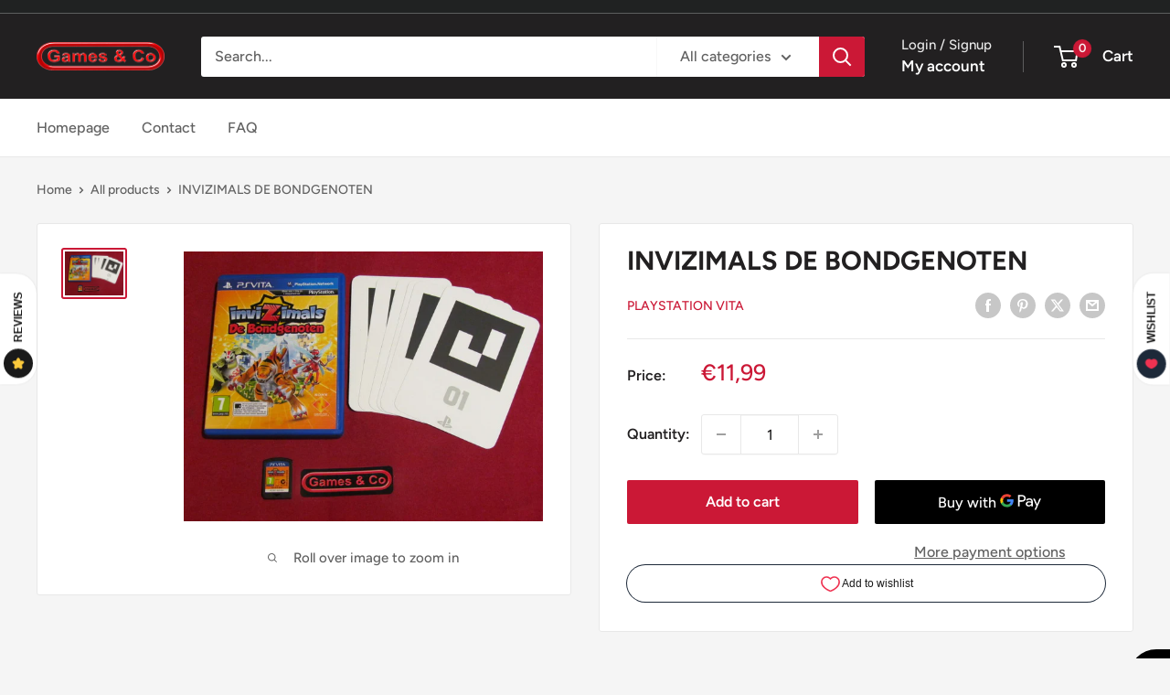

--- FILE ---
content_type: text/javascript
request_url: https://static.growave.io/growave-build/AddToWishlistProductPageWidget.4e5c4f05.js
body_size: 8873
content:
(gwWebpackGlobal.webpackChunkstorefront_spa=gwWebpackGlobal.webpackChunkstorefront_spa||[]).push([[5730],{32485:(t,e)=>{var o;
/*!
	Copyright (c) 2018 Jed Watson.
	Licensed under the MIT License (MIT), see
	http://jedwatson.github.io/classnames
*/!function(){"use strict";var n={}.hasOwnProperty;function s(){for(var t=[],e=0;e<arguments.length;e++){var o=arguments[e];if(o){var i=typeof o;if("string"===i||"number"===i)t.push(o);else if(Array.isArray(o)){if(o.length){var r=s.apply(null,o);r&&t.push(r)}}else if("object"===i){if(o.toString!==Object.prototype.toString&&!o.toString.toString().includes("[native code]")){t.push(o.toString());continue}for(var a in o)n.call(o,a)&&o[a]&&t.push(a)}}}return t.join(" ")}t.exports?(s.default=s,t.exports=s):void 0===(o=function(){return s}.apply(e,[]))||(t.exports=o)}()},40351:(t,e,o)=>{"use strict";o.d(e,{A:()=>p});var n=o(98088),s=o(32485),i=o.n(s),r=o(3143);function a(t){(0,n.kZQ)(t,"svelte-66se2w",".gw-badge.svelte-66se2w{display:inline-flex;align-items:flex-end;padding:0.3em 0.4em;border-radius:4px;-moz-column-gap:0.4em;column-gap:0.4em;font-weight:400;line-height:1em}.gw-badge--md.svelte-66se2w{font-size:12px}.gw-badge--sm.svelte-66se2w{font-size:10px}.gw-badge--lg.svelte-66se2w{font-size:14px}.gw-badge--info.svelte-66se2w{background-color:#98f4f4;color:var(--gw-badge-text-color)}.gw-badge--warning.svelte-66se2w{background-color:#e7aa04;color:#fff8e5}.gw-badge--success.svelte-66se2w{background-color:#0fcc9d;color:#e5fff9}.gw-badge--error.svelte-66se2w{background-color:#eb4757;color:#ffebed}.gw-badge--flat.svelte-66se2w{background-color:none;padding-left:0;padding-right:0}.gw-badge--regular.svelte-66se2w{font-weight:400;line-height:normal;padding:0}.gw-badge--custom-bg.svelte-66se2w{background-color:var(--gw-badge-bg-color)}.gw-badge--custom-text.svelte-66se2w{color:var(--gw-badge-text-color);letter-spacing:normal}.gw-badge--transparent.svelte-66se2w{background-color:transparent}.gw-badge--bold.svelte-66se2w{font-weight:bold}.gw-badge--rounded.svelte-66se2w{border-radius:50%}.gw-badge--align-center.svelte-66se2w{align-items:center}")}function l(t){let e,o;return e=new r.A({props:{width:"1.2em",height:"1.2em",$$slots:{default:[c]},$$scope:{ctx:t}}}),{c(){(0,n.N0i)(e.$$.fragment)},m(t,s){(0,n.wSR)(e,t,s),o=!0},p(t,o){const n={};2052&o&&(n.$$scope={dirty:o,ctx:t}),e.$set(n)},i(t){o||((0,n.c7F)(e.$$.fragment,t),o=!0)},o(t){(0,n.Tn8)(e.$$.fragment,t),o=!1},d(t){(0,n.Hbl)(e,t)}}}function c(t){let e,o,s;var i=t[2];return i&&(e=(0,n.obh)(i,{})),{c(){e&&(0,n.N0i)(e.$$.fragment),o=(0,n.Iex)()},m(t,i){e&&(0,n.wSR)(e,t,i),(0,n.Yry)(t,o,i),s=!0},p(t,s){if(4&s&&i!==(i=t[2])){if(e){(0,n.V44)();const t=e;(0,n.Tn8)(t.$$.fragment,1,0,(()=>{(0,n.Hbl)(t,1)})),(0,n.GYV)()}i?(e=(0,n.obh)(i,{}),(0,n.N0i)(e.$$.fragment),(0,n.c7F)(e.$$.fragment,1),(0,n.wSR)(e,o.parentNode,o)):e=null}},i(t){s||(e&&(0,n.c7F)(e.$$.fragment,t),s=!0)},o(t){e&&(0,n.Tn8)(e.$$.fragment,t),s=!1},d(t){t&&(0,n.YoD)(o),e&&(0,n.Hbl)(e,t)}}}function d(t){let e,o,s,r,a,c=t[2]&&l(t);const d=t[10].default,u=(0,n.Of3)(d,t,t[11],null);return{c(){e=(0,n.ND4)("span"),c&&c.c(),o=(0,n.xem)(),s=(0,n.ND4)("span"),u&&u.c(),(0,n.CFu)(e,"class",r=(0,n.oEI)(i()("gw-badge",t[0],`gw-badge--${t[1]}`,`gw-badge--${t[5]}`,{"gw-badge--custom-bg":t[3],"gw-badge--custom-text":t[4],"gw-badge--transparent":t[8],"gw-badge--bold":t[6],"gw-badge--rounded":t[7],"gw-badge--align-center":t[9]}))+" svelte-66se2w"),(0,n.hgi)(e,"--gw-badge-bg-color",t[3]),(0,n.hgi)(e,"--gw-badge-text-color",t[4])},m(t,i){(0,n.Yry)(t,e,i),c&&c.m(e,null),(0,n.BCw)(e,o),(0,n.BCw)(e,s),u&&u.m(s,null),a=!0},p(t,[s]){t[2]?c?(c.p(t,s),4&s&&(0,n.c7F)(c,1)):(c=l(t),c.c(),(0,n.c7F)(c,1),c.m(e,o)):c&&((0,n.V44)(),(0,n.Tn8)(c,1,1,(()=>{c=null})),(0,n.GYV)()),u&&u.p&&(!a||2048&s)&&(0,n.nkG)(u,d,t,t[11],a?(0,n.sWk)(d,t[11],s,null):(0,n.i32)(t[11]),null),(!a||1019&s&&r!==(r=(0,n.oEI)(i()("gw-badge",t[0],`gw-badge--${t[1]}`,`gw-badge--${t[5]}`,{"gw-badge--custom-bg":t[3],"gw-badge--custom-text":t[4],"gw-badge--transparent":t[8],"gw-badge--bold":t[6],"gw-badge--rounded":t[7],"gw-badge--align-center":t[9]}))+" svelte-66se2w"))&&(0,n.CFu)(e,"class",r),(!a||8&s)&&(0,n.hgi)(e,"--gw-badge-bg-color",t[3]),(!a||16&s)&&(0,n.hgi)(e,"--gw-badge-text-color",t[4])},i(t){a||((0,n.c7F)(c),(0,n.c7F)(u,t),a=!0)},o(t){(0,n.Tn8)(c),(0,n.Tn8)(u,t),a=!1},d(t){t&&(0,n.YoD)(e),c&&c.d(),u&&u.d(t)}}}function u(t,e,o){let{$$slots:n={},$$scope:s}=e,{class:i}=e,{variant:r="info"}=e,{icon:a}=e,{backgroundColor:l="#027a48"}=e,{textColor:c}=e,{size:d="md"}=e,{bold:u}=e,{rounded:g}=e,{transparent:p=!1}=e,{alignCenter:f=!1}=e;return t.$$set=t=>{"class"in t&&o(0,i=t.class),"variant"in t&&o(1,r=t.variant),"icon"in t&&o(2,a=t.icon),"backgroundColor"in t&&o(3,l=t.backgroundColor),"textColor"in t&&o(4,c=t.textColor),"size"in t&&o(5,d=t.size),"bold"in t&&o(6,u=t.bold),"rounded"in t&&o(7,g=t.rounded),"transparent"in t&&o(8,p=t.transparent),"alignCenter"in t&&o(9,f=t.alignCenter),"$$scope"in t&&o(11,s=t.$$scope)},[i,r,a,l,c,d,u,g,p,f,n,s]}class g extends n.r7T{constructor(t){super(),(0,n.TsN)(this,t,u,d,n.jXN,{class:0,variant:1,icon:2,backgroundColor:3,textColor:4,size:5,bold:6,rounded:7,transparent:8,alignCenter:9},a)}}const p=g},3143:(t,e,o)=>{"use strict";o.d(e,{A:()=>c});var n=o(98088),s=o(35770);function i(t){let e,o;return{c(){e=(0,n.QQy)("title"),o=(0,n.Qq7)(t[2]),(0,n.CFu)(e,"id",t[7]),(0,n.CFu)(e,"lang","en")},m(t,s){(0,n.Yry)(t,e,s),(0,n.BCw)(e,o)},p(t,s){4&s&&(0,n.iQh)(o,t[2]),128&s&&(0,n.CFu)(e,"id",t[7])},d(t){t&&(0,n.YoD)(e)}}}function r(t){let e,o,s,r,a,l=t[2]&&i(t);const c=t[9].default,d=(0,n.Of3)(c,t,t[8],null);return{c(){e=(0,n.QQy)("svg"),l&&l.c(),o=(0,n.QQy)("g"),d&&d.c(),(0,n.CFu)(o,"stroke",t[4]),(0,n.CFu)(o,"fill",t[3]),(0,n.CFu)(e,"class",t[5]),(0,n.CFu)(e,"xmlns","http://www.w3.org/2000/svg"),(0,n.CFu)(e,"width",t[0]),(0,n.CFu)(e,"height",t[1]),(0,n.CFu)(e,"viewBox",t[6]),(0,n.CFu)(e,"role",s=t[2]?"img":"presentation"),(0,n.CFu)(e,"aria-labelledby",r=t[2]?t[7]:void 0),(0,n.CFu)(e,"fill","none")},m(t,s){(0,n.Yry)(t,e,s),l&&l.m(e,null),(0,n.BCw)(e,o),d&&d.m(o,null),a=!0},p(t,[u]){t[2]?l?l.p(t,u):(l=i(t),l.c(),l.m(e,o)):l&&(l.d(1),l=null),d&&d.p&&(!a||256&u)&&(0,n.nkG)(d,c,t,t[8],a?(0,n.sWk)(c,t[8],u,null):(0,n.i32)(t[8]),null),(!a||16&u)&&(0,n.CFu)(o,"stroke",t[4]),(!a||8&u)&&(0,n.CFu)(o,"fill",t[3]),(!a||32&u)&&(0,n.CFu)(e,"class",t[5]),(!a||1&u)&&(0,n.CFu)(e,"width",t[0]),(!a||2&u)&&(0,n.CFu)(e,"height",t[1]),(!a||64&u)&&(0,n.CFu)(e,"viewBox",t[6]),(!a||4&u&&s!==(s=t[2]?"img":"presentation"))&&(0,n.CFu)(e,"role",s),(!a||132&u&&r!==(r=t[2]?t[7]:void 0))&&(0,n.CFu)(e,"aria-labelledby",r)},i(t){a||((0,n.c7F)(d,t),a=!0)},o(t){(0,n.Tn8)(d,t),a=!1},d(t){t&&(0,n.YoD)(e),l&&l.d(),d&&d.d(t)}}}function a(t,e,o){let n,{$$slots:i={},$$scope:r}=e,{width:a=16}=e,{height:l=16}=e,{title:c=null}=e,{color:d=""}=e,{stroke:u=""}=e,{class:g=null}=e,{viewBox:p="0 0 50 50"}=e;return t.$$set=t=>{"width"in t&&o(0,a=t.width),"height"in t&&o(1,l=t.height),"title"in t&&o(2,c=t.title),"color"in t&&o(3,d=t.color),"stroke"in t&&o(4,u=t.stroke),"class"in t&&o(5,g=t.class),"viewBox"in t&&o(6,p=t.viewBox),"$$scope"in t&&o(8,r=t.$$scope)},t.$$.update=()=>{4&t.$$.dirty&&o(7,n=c?(0,s.$)("icon-title-"):void 0)},[a,l,c,d,u,g,p,n,r,i]}class l extends n.r7T{constructor(t){super(),(0,n.TsN)(this,t,a,r,n.jXN,{width:0,height:1,title:2,color:3,stroke:4,class:5,viewBox:6})}}const c=l},97424:(t,e,o)=>{"use strict";o.d(e,{A:()=>u});var n=o(98088),s=o(79968),i=o(93e3);const r=t=>({translation:2&t}),a=t=>({translation:t[1]});function l(t){let e;const o=t[6].default,s=(0,n.Of3)(o,t,t[5],a),i=s||function(t){let e,o,s=(t[1]||"")+"";return{c(){e=new n.OKD(!1),o=(0,n.Iex)(),e.a=o},m(t,i){e.m(s,t,i),(0,n.Yry)(t,o,i)},p(t,o){2&o&&s!==(s=(t[1]||"")+"")&&e.p(s)},d(t){t&&(0,n.YoD)(o),t&&e.d()}}}(t);return{c(){i&&i.c()},m(t,o){i&&i.m(t,o),e=!0},p(t,[l]){s?s.p&&(!e||34&l)&&(0,n.nkG)(s,o,t,t[5],e?(0,n.sWk)(o,t[5],l,r):(0,n.i32)(t[5]),a):i&&i.p&&(!e||2&l)&&i.p(t,e?l:-1)},i(t){e||((0,n.c7F)(i,t),e=!0)},o(t){(0,n.Tn8)(i,t),e=!1},d(t){i&&i.d(t)}}}function c(t,e,o){let r,a,l=n.lQ1;t.$$.on_destroy.push((()=>l()));let{$$slots:c={},$$scope:d}=e,{translationKey:u}=e,{namespace:g}=e,{translationOptions:p}=e;const f=i.kL.resolve(s.L);return t.$$set=t=>{"translationKey"in t&&o(2,u=t.translationKey),"namespace"in t&&o(3,g=t.namespace),"translationOptions"in t&&o(4,p=t.translationOptions),"$$scope"in t&&o(5,d=t.$$scope)},t.$$.update=()=>{28&t.$$.dirty&&(o(0,r=f.exports.i18n.selectT(g,u,p)),l(),l=(0,n.B1Y)(r,(t=>o(1,a=t))))},[r,a,u,g,p,d,c]}class d extends n.r7T{constructor(t){super(),(0,n.TsN)(this,t,c,l,n.jXN,{translationKey:2,namespace:3,translationOptions:4})}}const u=d},97673:(t,e,o)=>{"use strict";o.d(e,{A:()=>m});var n=o(98088),s=o(69695),i=o(3143);function r(t){(0,n.kZQ)(t,"svelte-19awc57",".gw-wl-icon{color:var(--gw-wl-wishlistIconSettings-heartColor)}")}function a(t){let e,o;return e=new i.A({props:{viewBox:"0 0 24 24",width:t[1],height:t[2],class:"gw-wl-icon",$$slots:{default:[d]},$$scope:{ctx:t}}}),{c(){(0,n.N0i)(e.$$.fragment)},m(t,s){(0,n.wSR)(e,t,s),o=!0},p(t,o){const n={};2&o&&(n.width=t[1]),4&o&&(n.height=t[2]),256&o&&(n.$$scope={dirty:o,ctx:t}),e.$set(n)},i(t){o||((0,n.c7F)(e.$$.fragment,t),o=!0)},o(t){(0,n.Tn8)(e.$$.fragment,t),o=!1},d(t){(0,n.Hbl)(e,t)}}}function l(t){let e,o;return{c(){e=(0,n.ND4)("img"),(0,n.CFu)(e,"width",t[1]),(0,n.CFu)(e,"height",t[2]),(0,n.mq_)(e.src,o=t[5])||(0,n.CFu)(e,"src",o),(0,n.CFu)(e,"alt","OutlinedIcon")},m(t,o){(0,n.Yry)(t,e,o)},p(t,o){2&o&&(0,n.CFu)(e,"width",t[1]),4&o&&(0,n.CFu)(e,"height",t[2])},i:n.lQ1,o:n.lQ1,d(t){t&&(0,n.YoD)(e)}}}function c(t){let e,o,s,i;const r=[g,u],a=[];return e=function(t,e){return t[4]?0:1}(t),o=a[e]=r[e](t),{c(){o.c(),s=(0,n.Iex)()},m(t,o){a[e].m(t,o),(0,n.Yry)(t,s,o),i=!0},p(t,e){o.p(t,e)},i(t){i||((0,n.c7F)(o),i=!0)},o(t){(0,n.Tn8)(o),i=!1},d(t){a[e].d(t),t&&(0,n.YoD)(s)}}}function d(t){let e,o,i;var r=s.zo[t[3]].outlined;return r&&(e=(0,n.obh)(r,{})),{c(){e&&(0,n.N0i)(e.$$.fragment),o=(0,n.Iex)()},m(t,s){e&&(0,n.wSR)(e,t,s),(0,n.Yry)(t,o,s),i=!0},p(t,i){if(r!==(r=s.zo[t[3]].outlined)){if(e){(0,n.V44)();const t=e;(0,n.Tn8)(t.$$.fragment,1,0,(()=>{(0,n.Hbl)(t,1)})),(0,n.GYV)()}r?(e=(0,n.obh)(r,{}),(0,n.N0i)(e.$$.fragment),(0,n.c7F)(e.$$.fragment,1),(0,n.wSR)(e,o.parentNode,o)):e=null}},i(t){i||(e&&(0,n.c7F)(e.$$.fragment,t),i=!0)},o(t){e&&(0,n.Tn8)(e.$$.fragment,t),i=!1},d(t){t&&(0,n.YoD)(o),e&&(0,n.Hbl)(e,t)}}}function u(t){let e,o;return e=new i.A({props:{viewBox:"0 0 24 24",width:t[1],height:t[2],class:"gw-wl-icon",$$slots:{default:[p]},$$scope:{ctx:t}}}),{c(){(0,n.N0i)(e.$$.fragment)},m(t,s){(0,n.wSR)(e,t,s),o=!0},p(t,o){const n={};2&o&&(n.width=t[1]),4&o&&(n.height=t[2]),256&o&&(n.$$scope={dirty:o,ctx:t}),e.$set(n)},i(t){o||((0,n.c7F)(e.$$.fragment,t),o=!0)},o(t){(0,n.Tn8)(e.$$.fragment,t),o=!1},d(t){(0,n.Hbl)(e,t)}}}function g(t){let e,o;return{c(){e=(0,n.ND4)("img"),(0,n.CFu)(e,"width",t[1]),(0,n.CFu)(e,"height",t[2]),(0,n.mq_)(e.src,o=t[4])||(0,n.CFu)(e,"src",o),(0,n.CFu)(e,"alt","FilledIcon")},m(t,o){(0,n.Yry)(t,e,o)},p(t,o){2&o&&(0,n.CFu)(e,"width",t[1]),4&o&&(0,n.CFu)(e,"height",t[2])},i:n.lQ1,o:n.lQ1,d(t){t&&(0,n.YoD)(e)}}}function p(t){let e,o,i;var r=s.zo[t[3]].filled;return r&&(e=(0,n.obh)(r,{})),{c(){e&&(0,n.N0i)(e.$$.fragment),o=(0,n.Iex)()},m(t,s){e&&(0,n.wSR)(e,t,s),(0,n.Yry)(t,o,s),i=!0},p(t,i){if(r!==(r=s.zo[t[3]].filled)){if(e){(0,n.V44)();const t=e;(0,n.Tn8)(t.$$.fragment,1,0,(()=>{(0,n.Hbl)(t,1)})),(0,n.GYV)()}r?(e=(0,n.obh)(r,{}),(0,n.N0i)(e.$$.fragment),(0,n.c7F)(e.$$.fragment,1),(0,n.wSR)(e,o.parentNode,o)):e=null}},i(t){i||(e&&(0,n.c7F)(e.$$.fragment,t),i=!0)},o(t){e&&(0,n.Tn8)(e.$$.fragment,t),i=!1},d(t){t&&(0,n.YoD)(o),e&&(0,n.Hbl)(e,t)}}}function f(t){let e,o,s,i;const r=[c,l,a],d=[];function u(t,e){return t[0]?0:t[5]?1:2}return e=u(t),o=d[e]=r[e](t),{c(){o.c(),s=(0,n.Iex)()},m(t,o){d[e].m(t,o),(0,n.Yry)(t,s,o),i=!0},p(t,[i]){let a=e;e=u(t),e===a?d[e].p(t,i):((0,n.V44)(),(0,n.Tn8)(d[a],1,1,(()=>{d[a]=null})),(0,n.GYV)(),o=d[e],o?o.p(t,i):(o=d[e]=r[e](t),o.c()),(0,n.c7F)(o,1),o.m(s.parentNode,s))},i(t){i||((0,n.c7F)(o),i=!0)},o(t){(0,n.Tn8)(o),i=!1},d(t){d[e].d(t),t&&(0,n.YoD)(s)}}}function h(t,e,o){let{iconSettings:n}=e,{isFilled:s}=e,{width:i=16}=e,{height:r=16}=e;const a=n.iconType,l=n.customIcons.isEnabled,c=l?n.customIcons.filledImage:null,d=l?n.customIcons.outlinedImage:null;return t.$$set=t=>{"iconSettings"in t&&o(6,n=t.iconSettings),"isFilled"in t&&o(0,s=t.isFilled),"width"in t&&o(1,i=t.width),"height"in t&&o(2,r=t.height)},[s,i,r,a,c,d,n]}class w extends n.r7T{constructor(t){super(),(0,n.TsN)(this,t,h,f,n.jXN,{iconSettings:6,isFilled:0,width:1,height:2},r)}}const m=w},58580:(t,e,o)=>{"use strict";o.d(e,{V:()=>n});const n={filled:"contained",outlined:"outlined"}},64372:(t,e,o)=>{"use strict";o.d(e,{A:()=>h});var n=o(19224),s=o(57736),i=o(60232),r=o(66847),a=o(59099),l=o(93e3),c=o(69695),d=o(2259),u=function(t,e,o,n){var s,i=arguments.length,r=i<3?e:null===n?n=Object.getOwnPropertyDescriptor(e,o):n;if("object"==typeof Reflect&&"function"==typeof Reflect.decorate)r=Reflect.decorate(t,e,o,n);else for(var a=t.length-1;a>=0;a--)(s=t[a])&&(r=(i<3?s(r):i>3?s(e,o,r):s(e,o))||r);return i>3&&r&&Object.defineProperty(e,o,r),r},g=function(t,e){if("object"==typeof Reflect&&"function"==typeof Reflect.metadata)return Reflect.metadata(t,e)},p=function(t,e){return function(o,n){e(o,n,t)}};let f=class{constructor(t,e,o,n){this.tokenManagerModule=t,this.wishlistAuthApiClient=e,this.localStorage=o,this.logger=n,this.logger.info("WishlistGuestInfoService is initialized"),this.tokenManager=this.tokenManagerModule.exports.tokenManager}isCurrentGuestInfoSaved(){try{return this.localStorage.getItem(c.No)===this.tokenManager.getToken()||(this.localStorage.removeItem(c.No),!1)}catch(t){return this.logger.error("Error getting guest token from localStorage:",t),!1}}addGuestInfo(t,e){return this.logger.debug("WishlistGuestInfoService.addGuestInfo is started"),this.wishlistAuthApiClient.post({url:"/setCustomer",body:JSON.stringify({email:t,isAcceptsEmailMarketing:e}),contentType:s.F$}).pipe((0,r.W)((t=>{throw this.logger.debug("WishlistGuestInfoService.addGuestInfo is errored",{error:t}),t})),(0,a.M)((()=>{const t=this.tokenManager.getToken();t&&this.localStorage.setItem(c.No,t)})))}};f=u([(0,l.Gr)(),p(1,(0,l.WQ)(d.I7)),p(2,(0,l.WQ)(n.ok)),p(3,(0,l.WQ)(d.h6)),g("design:paramtypes",[i.f,Object,Storage,Object])],f);const h=f},10110:(t,e,o)=>{"use strict";o.r(e),o.d(e,{default:()=>K});var n=o(73843),s=o(20781),i=o(19224),r=o(66855),a=o(17512),l=o(64372),c=o(44943),d=o(5683),u=o(12711),g=o(75117),p=o(56437),f=o(13916),h=o(79968),w=o(93e3),m=o(98088),v=o(58580),b=o(61808),$=o(69695),y=o(9703),S=o(2259),I=o(30086),C=o(32485),x=o.n(C),F=o(63720),k=o(62467),T=o(81160),L=o(49510),P=o(75505),R=o(5662),M=o(40351),j=o(96241),A=o(48984),N=o(97424),Y=o(97673);function D(t){(0,m.kZQ)(t,"svelte-xc0fd8",".gw-wl-add-to-wishlist-product-page-widget.svelte-xc0fd8 .gw-btn.gw-button{border-radius:calc(\n                1px * var(--gw-wl-wishlistButtonSettings-borderRadius)\n            ) !important}.gw-wl-add-to-wishlist-product-page-widget.svelte-xc0fd8 .gw-btn.gw-button.--contained{background-color:var(--gw-wl-wishlistButtonSettings-color);color:var(--gw-wl-wishlistButtonSettings-fontColor);transition:all 0.3s;border:0}.gw-wl-add-to-wishlist-product-page-widget.svelte-xc0fd8 .gw-btn.gw-button.--outlined{background-color:transparent;box-shadow:0 0 0 1px var(--gw-wl-wishlistButtonSettings-color);color:var(--gw-wl-wishlistButtonSettings-fontColor);transition:all 0.3s;border:0}.gw-wl-add-to-wishlist-btn__inner.svelte-xc0fd8{display:flex;align-items:center;gap:5px}")}function W(t){let e,o;return e=new b.A({props:{branding:t[2],$$slots:{default:[z]},$$scope:{ctx:t}}}),{c(){(0,m.N0i)(e.$$.fragment)},m(t,n){(0,m.wSR)(e,t,n),o=!0},p(t,o){const n={};4&o[0]&&(n.branding=t[2]),31&o[0]|16&o[1]&&(n.$$scope={dirty:o,ctx:t}),e.$set(n)},i(t){o||((0,m.c7F)(e.$$.fragment,t),o=!0)},o(t){(0,m.Tn8)(e.$$.fragment,t),o=!1},d(t){(0,m.Hbl)(e,t)}}}function G(t){let e,o;return e=new M.A({props:{variant:"flat",bold:!0,transparent:!0,$$slots:{default:[O]},$$scope:{ctx:t}}}),{c(){(0,m.N0i)(e.$$.fragment)},m(t,n){(0,m.wSR)(e,t,n),o=!0},p(t,o){const n={};8&o[0]|16&o[1]&&(n.$$scope={dirty:o,ctx:t}),e.$set(n)},i(t){o||((0,m.c7F)(e.$$.fragment,t),o=!0)},o(t){(0,m.Tn8)(e.$$.fragment,t),o=!1},d(t){(0,m.Hbl)(e,t)}}}function O(t){let e,o=t[3]?.wishlistItemsCount+"";return{c(){e=(0,m.Qq7)(o)},m(t,o){(0,m.Yry)(t,e,o)},p(t,n){8&n[0]&&o!==(o=t[3]?.wishlistItemsCount+"")&&(0,m.iQh)(e,o)},d(t){t&&(0,m.YoD)(e)}}}function V(t){let e,o;return e=new N.A({props:{namespace:"wishlist.critical.AddToWishlistProductPageWidget",translationKey:"add_to_wishlist_button_text"}}),{c(){(0,m.N0i)(e.$$.fragment)},m(t,n){(0,m.wSR)(e,t,n),o=!0},i(t){o||((0,m.c7F)(e.$$.fragment,t),o=!0)},o(t){(0,m.Tn8)(e.$$.fragment,t),o=!1},d(t){(0,m.Hbl)(e,t)}}}function Q(t){let e,o;return e=new N.A({props:{namespace:"wishlist.critical.AddToWishlistProductPageWidget",translationKey:"remove_from_wishlist_button_text"}}),{c(){(0,m.N0i)(e.$$.fragment)},m(t,n){(0,m.wSR)(e,t,n),o=!0},i(t){o||((0,m.c7F)(e.$$.fragment,t),o=!0)},o(t){(0,m.Tn8)(e.$$.fragment,t),o=!1},d(t){(0,m.Hbl)(e,t)}}}function B(t){let e,o,n,s,i,r,a,l,c;o=new Y.A({props:{width:25,height:25,isFilled:t[1],iconSettings:t[2].wishlistIconSettings}});let d=t[2].wishlistButtonSettings.isCounterEnabled&&t[3]?.wishlistItemsCount&&G(t);const u=[Q,V],g=[];function p(t,e){return t[1]?0:1}return r=p(t),a=g[r]=u[r](t),{c(){e=(0,m.ND4)("div"),(0,m.N0i)(o.$$.fragment),n=(0,m.xem)(),d&&d.c(),s=(0,m.xem)(),i=(0,m.ND4)("span"),a.c(),(0,m.CFu)(e,"class",l=(0,m.oEI)("gw-wl-add-to-wishlist-btn__inner")+" svelte-xc0fd8")},m(t,a){(0,m.Yry)(t,e,a),(0,m.wSR)(o,e,null),(0,m.BCw)(e,n),d&&d.m(e,null),(0,m.BCw)(e,s),(0,m.BCw)(e,i),g[r].m(i,null),c=!0},p(t,n){const l={};2&n[0]&&(l.isFilled=t[1]),4&n[0]&&(l.iconSettings=t[2].wishlistIconSettings),o.$set(l),t[2].wishlistButtonSettings.isCounterEnabled&&t[3]?.wishlistItemsCount?d?(d.p(t,n),12&n[0]&&(0,m.c7F)(d,1)):(d=G(t),d.c(),(0,m.c7F)(d,1),d.m(e,s)):d&&((0,m.V44)(),(0,m.Tn8)(d,1,1,(()=>{d=null})),(0,m.GYV)());let c=r;r=p(t),r!==c&&((0,m.V44)(),(0,m.Tn8)(g[c],1,1,(()=>{g[c]=null})),(0,m.GYV)(),a=g[r],a||(a=g[r]=u[r](t),a.c()),(0,m.c7F)(a,1),a.m(i,null))},i(t){c||((0,m.c7F)(o.$$.fragment,t),(0,m.c7F)(d),(0,m.c7F)(a),c=!0)},o(t){(0,m.Tn8)(o.$$.fragment,t),(0,m.Tn8)(d),(0,m.Tn8)(a),c=!1},d(t){t&&(0,m.YoD)(e),(0,m.Hbl)(o),d&&d.d(),g[r].d()}}}function z(t){let e,o,n;return o=new t[14]({props:{type:"button","data-in-wishlist":!!t[1],"data-gw-wishlist-items-count":t[3]?.wishlistItemsCount||0,variant:v.V[t[2].wishlistButtonSettings.style],disabled:t[4],class:x()(t[0]),withoutReset:!0,block:!0,$$slots:{default:[B]},$$scope:{ctx:t}}}),o.$on("click",t[13]),{c(){e=(0,m.ND4)("div"),(0,m.N0i)(o.$$.fragment),(0,m.CFu)(e,"class","gw-wl-add-to-wishlist-product-page-widget svelte-xc0fd8")},m(t,s){(0,m.Yry)(t,e,s),(0,m.wSR)(o,e,null),n=!0},p(t,e){const n={};2&e[0]&&(n["data-in-wishlist"]=!!t[1]),8&e[0]&&(n["data-gw-wishlist-items-count"]=t[3]?.wishlistItemsCount||0),4&e[0]&&(n.variant=v.V[t[2].wishlistButtonSettings.style]),16&e[0]&&(n.disabled=t[4]),1&e[0]&&(n.class=x()(t[0])),14&e[0]|16&e[1]&&(n.$$scope={dirty:e,ctx:t}),o.$set(n)},i(t){n||((0,m.c7F)(o.$$.fragment,t),n=!0)},o(t){(0,m.Tn8)(o.$$.fragment,t),n=!1},d(t){t&&(0,m.YoD)(e),(0,m.Hbl)(o)}}}function _(t){let e,o,n=t[2]&&W(t);return{c(){n&&n.c(),e=(0,m.Iex)()},m(t,s){n&&n.m(t,s),(0,m.Yry)(t,e,s),o=!0},p(t,o){t[2]?n?(n.p(t,o),4&o[0]&&(0,m.c7F)(n,1)):(n=W(t),n.c(),(0,m.c7F)(n,1),n.m(e.parentNode,e)):n&&((0,m.V44)(),(0,m.Tn8)(n,1,1,(()=>{n=null})),(0,m.GYV)())},i(t){o||((0,m.c7F)(n),o=!0)},o(t){(0,m.Tn8)(n),o=!1},d(t){n&&n.d(t),t&&(0,m.YoD)(e)}}}function H(t,e,o){let n,s,i,r,a,l,c,d,{productIdManager:u}=e,{productVariantIdManager:g}=e,{authenticationInfoProvider:p}=e,{wishlistsService:f}=e,{buttonClass:h}=e,{modalManager:w}=e,{wishlistProductStatusesQuery:v}=e,{wishlistProductStatusesService:b}=e,{dynamicImportManager:C}=e,{wishlistsStorefrontValuesService:x}=e,{isShadowRootDisabled:M}=e,{wishlistGuestInfoService:N}=e,{customerInfoProvider:Y}=e,{afterWidgetInject:D}=e;const W=x.selectWishlistsBranding();(0,m.j0C)(t,W,(t=>o(2,l=t)));let G=g.variantId$;(0,m.j0C)(t,G,(t=>o(30,i=t)));let O=u.productId$;(0,m.j0C)(t,O,(t=>o(31,r=t)));const V=x.selectWishlistsSettings();(0,m.j0C)(t,V,(t=>o(29,s=t)));const Q=Y.getCompany()?.id,B=O.pipe((0,F.n)((t=>t?v.selectEntity(t):(0,k.of)())));(0,m.j0C)(t,B,(t=>o(3,c=t)));const z=O.pipe((0,F.n)((t=>t?v.selectProductInLoadingStatus(t):(0,k.of)())));(0,m.j0C)(t,z,(t=>o(4,d=t)));const _=p.selectRole().pipe((0,T.T)((t=>t===I.z.Customer)));(0,m.j0C)(t,_,(t=>o(28,n=t)));const H=(0,L.z)([O,G]).pipe((0,F.n)((([t,e])=>t&&e?v.selectVariantInWishlistStatus(t,e):(0,k.of)())));(0,m.j0C)(t,H,(t=>o(1,a=t)));const E=()=>{const t=r,e=i;if(!s||!t||!e)return;const o=()=>(0,P.s)(f.addItem({productId:t,variantId:e,wishlistId:null}));if(s.isDisabledForGuests&&!n){N.isCurrentGuestInfoSaved()?o():(async()=>{await C.fetch({definition:y.T7}),setTimeout((()=>{w.openModal(S.V4,void 0,{actionType:$.LH.addItem,productId:r,variantId:i})}),0)})()}else o()};(0,R.Rc)((()=>{const t=O.subscribe((t=>{t&&b.addProductIdForFetching(t)}));return D(),()=>{t.unsubscribe()}}));const X=h&&M?j.A:A.A;return t.$$set=t=>{"productIdManager"in t&&o(15,u=t.productIdManager),"productVariantIdManager"in t&&o(16,g=t.productVariantIdManager),"authenticationInfoProvider"in t&&o(17,p=t.authenticationInfoProvider),"wishlistsService"in t&&o(18,f=t.wishlistsService),"buttonClass"in t&&o(0,h=t.buttonClass),"modalManager"in t&&o(19,w=t.modalManager),"wishlistProductStatusesQuery"in t&&o(20,v=t.wishlistProductStatusesQuery),"wishlistProductStatusesService"in t&&o(21,b=t.wishlistProductStatusesService),"dynamicImportManager"in t&&o(22,C=t.dynamicImportManager),"wishlistsStorefrontValuesService"in t&&o(23,x=t.wishlistsStorefrontValuesService),"isShadowRootDisabled"in t&&o(24,M=t.isShadowRootDisabled),"wishlistGuestInfoService"in t&&o(25,N=t.wishlistGuestInfoService),"customerInfoProvider"in t&&o(26,Y=t.customerInfoProvider),"afterWidgetInject"in t&&o(27,D=t.afterWidgetInject)},[h,a,l,c,d,W,G,O,V,B,z,_,H,()=>{a&&r?(0,P.s)(f.deleteItem({productId:r,variantId:i||void 0,companyId:Q})):E()},X,u,g,p,f,w,v,b,C,x,M,N,Y,D]}class E extends m.r7T{constructor(t){super(),(0,m.TsN)(this,t,H,_,m.jXN,{productIdManager:15,productVariantIdManager:16,authenticationInfoProvider:17,wishlistsService:18,buttonClass:0,modalManager:19,wishlistProductStatusesQuery:20,wishlistProductStatusesService:21,dynamicImportManager:22,wishlistsStorefrontValuesService:23,isShadowRootDisabled:24,wishlistGuestInfoService:25,customerInfoProvider:26,afterWidgetInject:27},D,[-1,-1])}}const X=E;const K=class{constructor(t,e,o,n,s){this.config=t,this.logger=e,this.modalManager=o,this.productIdManager=n,this.productVariantIdManager=s,this.logger.debug("AddToWishlistProductPageWidget is initialized",t),this.dynamicImportManager=w.kL.resolve(f.V).exports.dynamicImportManager,this.customerInfoProvider=w.kL.resolve(i.zD);const r=w.kL.resolve(h.L);r.exports.i18n.registerLoader("wishlist.AddToWishlistProductPageWidget",r.exports.i18nApiLoaderFactory.getLoader("wishlist.AddToWishlistProductPageWidget")),r.exports.i18n.registerLoader("wishlist.critical.AddToWishlistProductPageWidget",r.exports.i18nCriticalLoaderFactory.getLoader("wishlist.critical.AddToWishlistProductPageWidget"))}async init(){const t=w.kL.resolve(d.a),e=w.kL.resolve(a.X),o=w.kL.resolve(u.A),f=w.kL.resolve(c.u);f.subscribe();const h=w.kL.resolve(i.hD),m=this.config.target;m.style.display="block";const v=(0,r.N)(this.config.isWidgetShadowRootEnabled,h.isShadowRootDisabledGlobally),b=v?m.shadowRoot||m.attachShadow({mode:"open"}):null,$=w.kL.resolve(g.A),y=w.kL.resolve(p.H).exports.authenticationInfoProvider,S={widgetName:s.Ud.ADD_TO_WISHLIST_PRODUCT_PAGE_WIDGET,placeholder:m,shadowRoot:b};$.injectStylesFromBlockCustomCss({element:m,shadowRoot:b,scriptSelector:n.Vc}),$.injectStylesFromCustomization(S),await $.beforeWidgetInject(S);const I=w.kL.resolve(l.A);return new X({target:b||m,props:{productIdManager:this.productIdManager,productVariantIdManager:this.productVariantIdManager,wishlistsService:t,buttonClass:this.config.buttonClass,modalManager:this.modalManager,authenticationInfoProvider:y,wishlistProductStatusesQuery:e,wishlistProductStatusesService:f,dynamicImportManager:this.dynamicImportManager,wishlistsStorefrontValuesService:o,isShadowRootDisabled:v,wishlistGuestInfoService:I,customerInfoProvider:this.customerInfoProvider,afterWidgetInject:()=>{$.afterWidgetInject(S)}}}),this}}},31209:(t,e,o)=>{"use strict";o.d(e,{A:()=>s,q:()=>i});var n=o(5662);const s=t=>{const e=(0,n.SD)(t);if(null==e)throw new Error(`Access to unset context: ${t.toString()}`);return e},i=n.o},79968:(t,e,o)=>{"use strict";o.d(e,{L:()=>G});var n=o(85663),s=o(19224),i=o(57736),r=o(89490),a=o(41767),l=o(72728),c=o(93e3);const d=Symbol("i18nToken"),u=(Symbol("i18nCriticalLoaderFactoryToken"),Symbol("translationsApiClientToken")),g=Symbol("translationsApiServiceToken");var p=o(14682),f=o.n(p),h=o(37968),w=o(59099),m=o(1005),v=o(81160);class b{constructor(t,e){this.logger=t,this.eventsCollector=e,this.loadersLoadingObservables=new Map,this.loaders=new Map,this.polyglot=new(f())({interpolation:{prefix:"{{",suffix:"}}"}})}registerLoader(t,e){this.loaders.set(t,e)}selectT(t,e,o){const n=this.loaders.get(t);if(!n)throw new Error(`Loader for namespace '${t}' not found'`);let s=this.loadersLoadingObservables.get(t);return s||(s=(0,h.H)(n.load()).pipe((0,w.M)((e=>{this.polyglot.extend({[t]:e})})),(0,m.u)()),this.loadersLoadingObservables.set(t,s)),s.pipe((0,v.T)((()=>this.polyglot.t(`${t}.${e}`,o))))}}var $=o(2150);const y=(0,$.Ik)({locale:(0,$.Yj)(),items:(0,$.YO)((0,$.NW)({key:(0,$.Yj)(),namespace:(0,$.Yj)(),value:(0,$.Yj)()}))});const S=class{constructor(t,e,o){this.apiClient=t,this.growaveConfiguration=e,this.logger=o}getTranslations(t,e){return this.apiClient.get({url:"/storefront-api/translations",responseType:"json",queryParams:{namespace:t,locale:e,shop:this.growaveConfiguration.myshopifyDomain}}).pipe((0,v.T)((t=>(0,$.vt)(t.body,y).items.reduce(((t,e)=>({...t,[e.key]:e.value})),{}))))}};var I=o(75505);class C{constructor(t,e,o){this.namespace=t,this.locale=e,this.translationsApiService=o}async load(){return(0,I.s)(this.translationsApiService.getTranslations(this.namespace,this.locale))}}var x=function(t,e,o,n){var s,i=arguments.length,r=i<3?e:null===n?n=Object.getOwnPropertyDescriptor(e,o):n;if("object"==typeof Reflect&&"function"==typeof Reflect.decorate)r=Reflect.decorate(t,e,o,n);else for(var a=t.length-1;a>=0;a--)(s=t[a])&&(r=(i<3?s(r):i>3?s(e,o,r):s(e,o))||r);return i>3&&r&&Object.defineProperty(e,o,r),r},F=function(t,e){if("object"==typeof Reflect&&"function"==typeof Reflect.metadata)return Reflect.metadata(t,e)};let k=class{constructor(t,e){this.localizationInfoProvider=t,this.translationsApiService=e}getLoader(t){return new C(t,this.localizationInfoProvider.getGwI18nLocale(),this.translationsApiService)}};k=x([(0,c.Gr)(),F("design:paramtypes",[Object,S])],k);const T=k;class L extends Error{constructor(t,e){super(t),this.context=e}}const P=L,R=(0,$.RZ)((()=>(0,$.g1)((0,$.Yj)(),(0,$.me)((0,$.Yj)()))));class M{constructor(t){this.id=t}async load(){const t=document.getElementById(this.id);let e;if(!t)throw new P("script tag not found",{scriptTagSelector:this.id});if(!t?.innerHTML)throw new P("empty translations script tag");try{e=JSON.parse(t.innerHTML)}catch(t){throw new P("invalid json string")}try{const t=(0,$.vt)(e,R);return Promise.resolve(t)}catch(t){throw new P("validation error",{validationError:t})}}}var j=function(t,e,o,n){var s,i=arguments.length,r=i<3?e:null===n?n=Object.getOwnPropertyDescriptor(e,o):n;if("object"==typeof Reflect&&"function"==typeof Reflect.decorate)r=Reflect.decorate(t,e,o,n);else for(var a=t.length-1;a>=0;a--)(s=t[a])&&(r=(i<3?s(r):i>3?s(e,o,r):s(e,o))||r);return i>3&&r&&Object.defineProperty(e,o,r),r},A=function(t,e){if("object"==typeof Reflect&&"function"==typeof Reflect.metadata)return Reflect.metadata(t,e)};let N=class{constructor(t,e,o){this.localizationInfoProvider=t,this.translationsApiService=e,this.isEmbeddedMode=o}getLoader(t){return this.isEmbeddedMode?new M(`${t}.${this.localizationInfoProvider.getGwI18nLocale()}`):new C(t,this.localizationInfoProvider.getGwI18nLocale(),this.translationsApiService)}};N=j([(0,c.Gr)(),A("design:paramtypes",[Object,S,Boolean])],N);const Y=N;var D=function(t,e,o,n){var s,i=arguments.length,r=i<3?e:null===n?n=Object.getOwnPropertyDescriptor(e,o):n;if("object"==typeof Reflect&&"function"==typeof Reflect.decorate)r=Reflect.decorate(t,e,o,n);else for(var a=t.length-1;a>=0;a--)(s=t[a])&&(r=(i<3?s(r):i>3?s(e,o,r):s(e,o))||r);return i>3&&r&&Object.defineProperty(e,o,r),r},W=function(t,e){if("object"==typeof Reflect&&"function"==typeof Reflect.metadata)return Reflect.metadata(t,e)};let G=class{constructor(t){this.commonModule=t,c.kL.register(u,{useFactory:(0,c.TS)((t=>new r.A(new i.Ay(`${t.resolve(s.vk).translationsServiceBaseUrl}/translations-service/v2`,{[n.KR]:t.resolve(s.vk).currentApp},{},t.resolve(s.Xg)),t.resolve(a.L).exports.eventsCollector,this.commonModule.exports.locationController,t.resolve(a.L).exports.eventsFactory)))});const e=c.kL.resolve(s.Xg).newLogger("I18nModule"),o=new S(c.kL.resolve(u),c.kL.resolve(s.hD),e);c.kL.registerInstance(g,o);const l=new b(e,c.kL.resolve(a.L).exports.eventsCollector),p=c.kL.resolve(s.Q),f=new Y(c.kL.resolve(s.Q),c.kL.resolve(g),c.kL.resolve(s.bX)),h=new T(c.kL.resolve(s.Q),c.kL.resolve(g));l.registerLoader("common.MediaUploader",new C("common.MediaUploader",p.getGwI18nLocale(),o)),l.registerLoader("common.PostModal",new C("common.PostModal",p.getGwI18nLocale(),o)),c.kL.registerInstance(d,l),this.exports={i18n:l,i18nCriticalLoaderFactory:f,i18nApiLoaderFactory:h,localizationInfoProvider:c.kL.resolve(s.Q)}}registerProviders(t){return{}}};G=D([(0,c.Gr)(),W("design:paramtypes",[l.M])],G)},35770:(t,e,o)=>{"use strict";o.d(e,{$:()=>n});const n=t=>t+Math.random().toString(36).substring(2,5)+Math.random().toString(36).substring(2,5)},66855:(t,e,o)=>{"use strict";o.d(e,{N:()=>n});const n=(t,e)=>null!==t?t:!e},5662:(t,e,o)=>{"use strict";o.d(e,{Rc:()=>n.Rc2,SD:()=>n.SDQ,gt:()=>n.gtX,io:()=>n.ioe,mZ:()=>n.mZi,o:()=>n.oao,sA:()=>n.sAq,ur:()=>n.urU});var n=o(98088)}}]);
//# sourceMappingURL=AddToWishlistProductPageWidget.4e5c4f05.js.map

--- FILE ---
content_type: text/javascript
request_url: https://static.growave.io/growave-build/ReviewsDrawerWidget.2e1ce97b.js
body_size: 9587
content:
"use strict";(gwWebpackGlobal.webpackChunkstorefront_spa=gwWebpackGlobal.webpackChunkstorefront_spa||[]).push([[4125],{68072:(e,t,r)=>{r.d(t,{A:()=>l});var n=r(98088),o=r(31209);const i=Symbol("reviewsThemeContext");function s(e){let t,r;const o=e[7].default,i=(0,n.Of3)(o,e,e[6],null);return{c(){t=(0,n.ND4)("div"),i&&i.c(),(0,n.CFu)(t,"class",e[0]),(0,n.hgi)(t,"--gw-rv-theme-primaryColor",e[1].primaryColor),(0,n.hgi)(t,"--gw-rv-theme-secondaryColor",e[1].secondaryColor),(0,n.hgi)(t,"--gw-rv-icon-starColor",e[2].starColor),(0,n.hgi)(t,"--gw-rv-widgets-buttonsColor",e[1][e[3].buttonsColor]),(0,n.hgi)(t,"--gw-rv-drawer-drawerPosition",e[4].drawerPosition),(0,n.hgi)(t,"--gw-rv-drawer-launcherBackgroundColor",e[1][e[4].launcherBackgroundColor]),(0,n.hgi)(t,"--gw-rv-drawer-launcherFontColor",e[4].launcherFontColor),(0,n.hgi)(t,"--gw-rv-drawer-launcherIconBackgroundColor",e[4].launcherIconBackgroundColor),(0,n.hgi)(t,"--gw-theme__main-color","var(--gw-rv-widgets-buttonsColor)"),(0,n.hgi)(t,"--gw-theme__text-color","var(--gw-rv-theme-secondaryColor)"),(0,n.hgi)(t,"--gw-button__main-color","var(--gw-rv-widgets-buttonsColor)")},m(e,o){(0,n.Yry)(e,t,o),i&&i.m(t,null),r=!0},p(e,[s]){i&&i.p&&(!r||64&s)&&(0,n.nkG)(i,o,e,e[6],r?(0,n.sWk)(o,e[6],s,null):(0,n.i32)(e[6]),null),(!r||1&s)&&(0,n.CFu)(t,"class",e[0])},i(e){r||((0,n.c7F)(i,e),r=!0)},o(e){(0,n.Tn8)(i,e),r=!1},d(e){e&&(0,n.YoD)(t),i&&i.d(e)}}}function a(e,t,r){let{$$slots:n={},$$scope:s}=t,{branding:a}=t,{class:c}=t;const l=a.reviewsThemeSettings,d=a.reviewsIconSettings,u=a.reviewsWidgetsSettings,w=a.reviewsDrawerSettings;return(0,o.q)(i,a),e.$$set=e=>{"branding"in e&&r(5,a=e.branding),"class"in e&&r(0,c=e.class),"$$scope"in e&&r(6,s=e.$$scope)},[c,l,d,u,w,a,s,n]}class c extends n.r7T{constructor(e){super(),(0,n.TsN)(this,e,a,s,n.jXN,{branding:5,class:0})}}const l=c},77091:(e,t,r)=>{r.d(t,{A:()=>b});var n=r(98088),o=r(93e3),i=r(19224),s=function(e,t,r,n){var o,i=arguments.length,s=i<3?t:null===n?n=Object.getOwnPropertyDescriptor(t,r):n;if("object"==typeof Reflect&&"function"==typeof Reflect.decorate)s=Reflect.decorate(e,t,r,n);else for(var a=e.length-1;a>=0;a--)(o=e[a])&&(s=(i<3?o(s):i>3?o(t,r,s):o(t,r))||s);return i>3&&s&&Object.defineProperty(t,r,s),s},a=function(e,t){if("object"==typeof Reflect&&"function"==typeof Reflect.metadata)return Reflect.metadata(e,t)},c=function(e,t){return function(r,n){t(r,n,e)}};let l=class{constructor(e){this.logger=e,this.elements=new Map}registerElement(e,t){this.logger.debug("ElementsIndex.registerElement element registred",{elementName:e,element:t}),this.elements.set(e,t)}unregisterElement(e){this.logger.debug("ElementsIndex.unregisterElement element unregistred",{elementName:e}),this.elements.delete(e)}};l=s([(0,o.Gr)(),c(0,(0,o.WQ)(i.Xg)),a("design:paramtypes",[Object])],l);const d=(e,t)=>{const r=o.kL.resolve(l);return r.registerElement(t,e),{destroy(){r.unregisterElement(t)}}};var u=r(32485),w=r.n(u);function g(e){(0,n.kZQ)(e,"svelte-m69aqo",".gw-drawer-open-btn.svelte-m69aqo{display:flex;align-items:center;justify-content:space-around;height:40px;padding:0 1.5em 0 0.5em;-moz-column-gap:5px;column-gap:5px;border:none;background-color:var(--gw-drawer-btn-bg-color);box-shadow:var(--gw-drawer-btn-box-shadow);cursor:pointer}@media all and (max-width: 480px){.gw-drawer-open-btn.svelte-m69aqo{padding:0 0 0 0.5em\n    }}.gw-drawer-open-btn--LC.svelte-m69aqo{border-radius:0 0 var(--gw-drawer-btn-border-radius)\n                var(--gw-drawer-btn-border-radius)}.gw-drawer-open-btn--RC.svelte-m69aqo{border-radius:var(--gw-drawer-btn-border-radius)\n                var(--gw-drawer-btn-border-radius) 0 0}.gw-drawer-open-btn__text.svelte-m69aqo{color:var(--gw-drawer-btn-text-color);font-size:0.9em;font-weight:bold;text-align:center;text-transform:uppercase}@media all and (max-width: 480px){.gw-drawer-open-btn__text.svelte-m69aqo{display:none\n        }}.gw-drawer-open-btn__icon.svelte-m69aqo{display:flex;position:relative;align-items:center;justify-content:center;width:32px;height:32px;margin-right:7px;transform:rotate(90deg);border-radius:50%;background-color:var(--gw-drawer-btn-icon-bg-color)}")}const p=e=>({}),m=e=>({});function f(e){let t,r,o,i,s,a,c,l,u,g;const f=e[5].icon,v=(0,n.Of3)(f,e,e[4],m);return{c(){t=(0,n.ND4)("button"),r=(0,n.ND4)("span"),v&&v.c(),i=(0,n.xem)(),s=(0,n.ND4)("span"),a=(0,n.Qq7)(e[0]),(0,n.CFu)(r,"class","gw-drawer-open-btn__icon svelte-m69aqo"),(0,n.CFu)(s,"class","gw-drawer-open-btn__text svelte-m69aqo"),(0,n.CFu)(t,"class",c=(0,n.oEI)(w()("gw-drawer-open-btn",`gw-drawer-open-btn--${e[2]}`))+" svelte-m69aqo"),(0,n.CFu)(t,"aria-label",e[1])},m(c,w){(0,n.Yry)(c,t,w),(0,n.BCw)(t,r),v&&v.m(r,null),(0,n.BCw)(t,i),(0,n.BCw)(t,s),(0,n.BCw)(s,a),l=!0,u||(g=[(0,n.hGc)(o=d.call(null,r,e[3])),(0,n.KTR)(t,"click",e[6]),(0,n.KTR)(t,"mouseenter",e[7])],u=!0)},p(e,[r]){v&&v.p&&(!l||16&r)&&(0,n.nkG)(v,f,e,e[4],l?(0,n.sWk)(f,e[4],r,p):(0,n.i32)(e[4]),m),o&&(0,n.Qk1)(o.update)&&8&r&&o.update.call(null,e[3]),(!l||1&r)&&(0,n.iQh)(a,e[0]),(!l||4&r&&c!==(c=(0,n.oEI)(w()("gw-drawer-open-btn",`gw-drawer-open-btn--${e[2]}`))+" svelte-m69aqo"))&&(0,n.CFu)(t,"class",c),(!l||2&r)&&(0,n.CFu)(t,"aria-label",e[1])},i(e){l||((0,n.c7F)(v,e),l=!0)},o(e){(0,n.Tn8)(v,e),l=!1},d(e){e&&(0,n.YoD)(t),v&&v.d(e),u=!1,(0,n.oOW)(g)}}}function v(e,t,r){let{$$slots:o={},$$scope:i}=t,{title:s}=t,{ariaLabel:a}=t,{direction:c}=t,{elementName:l}=t;return e.$$set=e=>{"title"in e&&r(0,s=e.title),"ariaLabel"in e&&r(1,a=e.ariaLabel),"direction"in e&&r(2,c=e.direction),"elementName"in e&&r(3,l=e.elementName),"$$scope"in e&&r(4,i=e.$$scope)},[s,a,c,l,i,o,function(t){n.Tq.call(this,e,t)},function(t){n.Tq.call(this,e,t)}]}class h extends n.r7T{constructor(e){super(),(0,n.TsN)(this,e,v,f,n.jXN,{title:0,ariaLabel:1,direction:2,elementName:3},g)}}const b=h},62347:(e,t,r)=>{r.d(t,{A:()=>l});var n=r(98088);const o=e=>({value:1&e}),i=e=>({value:{module:e[0],importModule:e[1]}});function s(e){let t;const r=e[6].default,s=(0,n.Of3)(r,e,e[5],i);return{c(){s&&s.c()},m(e,r){s&&s.m(e,r),t=!0},p(e,[a]){s&&s.p&&(!t||33&a)&&(0,n.nkG)(s,r,e,e[5],t?(0,n.sWk)(r,e[5],a,o):(0,n.i32)(e[5]),i)},i(e){t||((0,n.c7F)(s,e),t=!0)},o(e){(0,n.Tn8)(s,e),t=!1},d(e){s&&s.d(e)}}}function a(e,t,r){let n,{$$slots:o={},$$scope:i}=t,{definition:s}=t,{dynamicImportManager:a}=t,{shouldImportModule:c}=t;const l=async()=>{if(!n)try{r(0,n=await a.importDefault(s,!0))}catch(e){console.error(e)}};return e.$$set=e=>{"definition"in e&&r(2,s=e.definition),"dynamicImportManager"in e&&r(3,a=e.dynamicImportManager),"shouldImportModule"in e&&r(4,c=e.shouldImportModule),"$$scope"in e&&r(5,i=e.$$scope)},e.$$.update=()=>{16&e.$$.dirty&&c&&l()},[n,l,s,a,c,i,o]}class c extends n.r7T{constructor(e){super(),(0,n.TsN)(this,e,a,s,n.jXN,{definition:2,dynamicImportManager:3,shouldImportModule:4})}}const l=c},20917:(e,t,r)=>{r.d(t,{A:()=>c});var n=r(98088),o=r(85037),i=r(5662);function s(e,t,r){let{Component:n}=t,{componentProps:s={}}=t,{componentContext:a=null}=t,{componentListeners:c={}}=t,{selector:l="body"}=t,{shadow:d=!1}=t,{widgetName:u=""}=t,{customizationManager:w=null}=t,{order:g=null}=t;const p=(0,i.mZ)();return(0,i.Rc)((async()=>{const e=document.createElement("div");let t;t=d?e.attachShadow({mode:"open"}):e,e.style.display="block";const r=document.querySelector(l);if(!r)throw new Error(`Cannot find element with selector '${l}'`);if(g){e.setAttribute("data-order",g.toString());const t=Array.from(r.querySelectorAll("[data-order]")).find((e=>g&&g<((0,o.sM)(e,"order")||0)));t?r.insertBefore(e,t):r.appendChild(e)}else r.appendChild(e);const i={widgetName:u,placeholder:r,shadowRoot:t instanceof ShadowRoot?t:void 0};w?.injectStylesFromCustomization(i),await(w?.beforeWidgetInject(i));const m=new n({target:t,props:s,context:a||p});w?.afterWidgetInject(i);for(let e in c)m.$on(e,c[e])})),e.$$set=e=>{"Component"in e&&r(0,n=e.Component),"componentProps"in e&&r(1,s=e.componentProps),"componentContext"in e&&r(2,a=e.componentContext),"componentListeners"in e&&r(3,c=e.componentListeners),"selector"in e&&r(4,l=e.selector),"shadow"in e&&r(5,d=e.shadow),"widgetName"in e&&r(6,u=e.widgetName),"customizationManager"in e&&r(7,w=e.customizationManager),"order"in e&&r(8,g=e.order)},[n,s,a,c,l,d,u,w,g]}class a extends n.r7T{constructor(e){super(),(0,n.TsN)(this,e,s,null,n.jXN,{Component:0,componentProps:1,componentContext:2,componentListeners:3,selector:4,shadow:5,widgetName:6,customizationManager:7,order:8})}}const c=a},74190:(e,t,r)=>{r.d(t,{A:()=>c});var n=r(98088),o=r(5662);function i(e){let t;return{c(){t=(0,n.ND4)("div"),(0,n.CFu)(t,"class",e[0]),(0,n.hgi)(t,"display","block")},m(r,o){(0,n.Yry)(r,t,o),e[4](t)},p(e,[r]){1&r&&(0,n.CFu)(t,"class",e[0])},i:n.lQ1,o:n.lQ1,d(r){r&&(0,n.YoD)(t),e[4](null)}}}function s(e,t,r){let{widget:i}=t,{params:s}=t,{class:a}=t;const c=(0,o.ur)();let l;return(0,o.Rc)((()=>{s[0]&&"object"==typeof s[0]&&r(2,s[0].target=l,s);let e=new i(...s);return(async()=>{await e.init(),c("widgetInit")})(),()=>{e.destroy()}})),e.$$set=e=>{"widget"in e&&r(3,i=e.widget),"params"in e&&r(2,s=e.params),"class"in e&&r(0,a=e.class)},[a,l,s,i,function(e){n.Dnk[e?"unshift":"push"]((()=>{l=e,r(1,l)}))}]}class a extends n.r7T{constructor(e){super(),(0,n.TsN)(this,e,s,i,n.jXN,{widget:3,params:2,class:0})}}const c=a},71676:(e,t,r)=>{r.d(t,{A:()=>c});var n=r(98088);function o(e){let t,r;return{c(){t=(0,n.QQy)("title"),r=(0,n.Qq7)(e[4]),(0,n.CFu)(t,"id",e[4]),(0,n.CFu)(t,"lang","en")},m(e,o){(0,n.Yry)(e,t,o),(0,n.BCw)(t,r)},p(e,o){16&o&&(0,n.iQh)(r,e[4]),16&o&&(0,n.CFu)(t,"id",e[4])},d(e){e&&(0,n.YoD)(t)}}}function i(e){let t,r,i,s,a=e[4]&&o(e);const c=e[9].default,l=(0,n.Of3)(c,e,e[8],null);return{c(){t=(0,n.QQy)("svg"),a&&a.c(),r=(0,n.QQy)("g"),l&&l.c(),(0,n.CFu)(r,"stroke",e[6]),(0,n.CFu)(r,"fill",i=e[5]||"currentColor"),(0,n.CFu)(t,"class",e[0]),(0,n.CFu)(t,"xmlns","http://www.w3.org/2000/svg"),(0,n.CFu)(t,"width",e[1]),(0,n.CFu)(t,"height",e[2]),(0,n.CFu)(t,"viewBox",e[3]),(0,n.CFu)(t,"aria-labelledby",e[4]),(0,n.CFu)(t,"aria-hidden",e[7]),(0,n.CFu)(t,"role","presentation"),(0,n.CFu)(t,"fill","none")},m(e,o){(0,n.Yry)(e,t,o),a&&a.m(t,null),(0,n.BCw)(t,r),l&&l.m(r,null),s=!0},p(e,[d]){e[4]?a?a.p(e,d):(a=o(e),a.c(),a.m(t,r)):a&&(a.d(1),a=null),l&&l.p&&(!s||256&d)&&(0,n.nkG)(l,c,e,e[8],s?(0,n.sWk)(c,e[8],d,null):(0,n.i32)(e[8]),null),(!s||64&d)&&(0,n.CFu)(r,"stroke",e[6]),(!s||32&d&&i!==(i=e[5]||"currentColor"))&&(0,n.CFu)(r,"fill",i),(!s||1&d)&&(0,n.CFu)(t,"class",e[0]),(!s||2&d)&&(0,n.CFu)(t,"width",e[1]),(!s||4&d)&&(0,n.CFu)(t,"height",e[2]),(!s||8&d)&&(0,n.CFu)(t,"viewBox",e[3]),(!s||16&d)&&(0,n.CFu)(t,"aria-labelledby",e[4]),(!s||128&d)&&(0,n.CFu)(t,"aria-hidden",e[7])},i(e){s||((0,n.c7F)(l,e),s=!0)},o(e){(0,n.Tn8)(l,e),s=!1},d(e){e&&(0,n.YoD)(t),a&&a.d(),l&&l.d(e)}}}function s(e,t,r){let{$$slots:n={},$$scope:o}=t,{class:i=null}=t,{width:s=16}=t,{height:a=16}=t,{viewBox:c="0 0 20 20"}=t,{title:l=null}=t,{color:d=""}=t,{stroke:u=""}=t,{ariaHidden:w=!0}=t;return e.$$set=e=>{"class"in e&&r(0,i=e.class),"width"in e&&r(1,s=e.width),"height"in e&&r(2,a=e.height),"viewBox"in e&&r(3,c=e.viewBox),"title"in e&&r(4,l=e.title),"color"in e&&r(5,d=e.color),"stroke"in e&&r(6,u=e.stroke),"ariaHidden"in e&&r(7,w=e.ariaHidden),"$$scope"in e&&r(8,o=e.$$scope)},[i,s,a,c,l,d,u,w,o,n]}class a extends n.r7T{constructor(e){super(),(0,n.TsN)(this,e,s,i,n.jXN,{class:0,width:1,height:2,viewBox:3,title:4,color:5,stroke:6,ariaHidden:7})}}const c=a},75973:(e,t,r)=>{r.d(t,{CT:()=>$,Cf:()=>u,Cl:()=>a,Eh:()=>o,F6:()=>p,GP:()=>S,GT:()=>f,I2:()=>w,Kz:()=>b,N8:()=>i.N,Sg:()=>c,Wn:()=>n,e1:()=>v,m6:()=>h,mL:()=>g,o4:()=>R,qf:()=>l,y8:()=>s,yD:()=>d});var n,o,i=r(86747);!function(e){e.RADIOBUTTON="radiobutton",e.CHECKBOX="checkbox",e.TEXTFIELD="textfield",e.SELECTBOX="selectbox",e.RATING="rating",e.FIT="fit"}(n||(n={})),function(e){e.SINGLE_VALUE="singleValue",e.MULTI_VALUE="multiValue",e.RANGE="range",e.CENTERED_RANGE="centeredRange",e.TEXTFIELD="textField",e.DATE="date",e.LOCATION="location"}(o||(o={}));const s="gw-rv-product-review-form",a="review_drawer_form_id",c="gw-qa-form";var l,d;!function(e){e.SITE_REVIEW="site_review",e.PRODUCT_REVIEW="product_review"}(l||(l={})),function(e){e.LISTING_LAYOUT="LL",e.GRID_LAYOUT="GL"}(d||(d={}));const u="scrollReviewsTab",w="scrollQuestionsTab",g="scrollCustomTab";var p,m,f,v,h,b,$;!function(e){e.FULL_NAME="fullName",e.SHORTEN_LAST_NAME="shortenLastName",e.SHORTEN_FULL_NAME="shortenFullName",e.ANONYMOUS="anonymous",e.CUSTOMER_CHOICE="customerChoice"}(p||(p={})),function(e){e.PRODUCT="product",e.SITE="site"}(m||(m={})),function(e){e.SHOW="show",e.HIDE="hide"}(f||(f={})),function(e){e.SHOW_TEXT_AND_STARS="showTextAndStars",e.SHOW_STARS_ONLY="showStarsOnly",e.SHOW_TEXT_STARS_AND_QUESTION="showTextStarsAndQuestion"}(v||(v={})),function(e){e.PUBLIC="public",e.PRIVATE="private"}(h||(h={})),function(e){e.PRODUCT="product_images",e.REVIEWS="reviews_images"}(b||(b={})),function(e){e.MOST_RELEVANT="mostRelevant",e.MOST_RECENT="mostRecent",e.HIGHEST_RATING="highestRating",e.LOWEST_RATING="lowestRating",e.WITH_PHOTOS="withPhotos",e.MOST_HELPFUL="mostHelpful"}($||($={}));const S={ONLY_WITH_PHOTOS:"onlyWithPhotos",ONLY_PINNED_REVIEWS:"onlyPinnedReviews",ONLY_SHOP_REVIEWS:"onlyShopReviews",ONLY_PRODUCT_REVIEWS:"onlyProductReviews"},R={white:"#ffffff",black:"#1a1a1a"}},86747:(e,t,r)=>{var n;r.d(t,{N:()=>o,w:()=>n}),function(e){e.default="default",e.starBold="starBold",e.star="star",e.stars="stars",e.fire="fire",e.crown="crown",e.coffee="coffee",e.paint="paint",e.diamond="diamond",e.pets="pets",e.leaf="leaf",e.bag="bag",e.cup="cup",e.plus="plus",e.plant="plant",e.bell="bell",e.loudspeaker="loudspeaker",e.teddy="teddy",e.tShirt="tShirt",e.medal="medal",e.heart="heart",e.trophy="trophy",e.gift="gift",e.flash="flash",e.capsule="capsule",e.music="music"}(n||(n={}));const o=Object.values(n)},39845:(e,t,r)=>{r.d(t,{I:()=>n});const n=Symbol("reviewsIconCollectionManagerContextToken")},30463:(e,t,r)=>{var n,o;r.d(t,{M:()=>o}),n||(n={}),function(e){e.OPEN_REVIEWS_DRAWER="openReviewsDrawer",e.CLOSE_REVIEWS_DRAWER="closeReviewsDrawer",e.GET_REVIEWS="getReviews",e.GET_REVIEWS_STATE_KIT="getReviewsStateKit",e.OPEN_LEAVE_REVIEW_MODAL="openLeaveReviewModal"}(o||(o={}))},79027:(e,t,r)=>{r.d(t,{A:()=>v});var n=r(30109),o=r(35866),i=r(93e3),s=r(21253),a=r(75973),c=r(16998),l=r(2150);const d=(0,l.vP)([a.o4.white,a.o4.black]),u=(0,l.Ik)({reviewsThemeSettings:(0,l.Ik)({primaryColor:(0,l.Yj)(),secondaryColor:(0,l.Yj)()}),reviewsIconSettings:(0,l.Ik)({iconType:(0,l.vP)(a.N8),starColor:(0,l.Yj)()}),reviewsWidgetsSettings:(0,l.Ik)({buttonsColor:(0,l.KC)([(0,l.eu)("primaryColor"),(0,l.eu)("secondaryColor")]),fontColor:d,reviewsWidgetLayout:(0,l.KC)([(0,l.eu)(a.yD.LISTING_LAYOUT),(0,l.eu)(a.yD.GRID_LAYOUT)])}),reviewsDrawerSettings:(0,l.Ik)({device:(0,l.vP)([c.w.allDevices,c.w.desktopOnly,c.w.hide]),drawerPosition:(0,l.vP)(Object.values(s.q)),launcherBackgroundColor:(0,l.KC)([(0,l.eu)("primaryColor"),(0,l.eu)("secondaryColor")]),launcherFontColor:(0,l.Yj)(),launcherIconBackgroundColor:(0,l.Yj)()}),productAvgRatingWidgetSettings:(0,l.Ik)({widgetVisibility:(0,l.KC)([(0,l.eu)(a.GT.SHOW),(0,l.eu)(a.GT.HIDE)]),widgetDisplayStyle:(0,l.KC)([(0,l.eu)(a.e1.SHOW_TEXT_AND_STARS),(0,l.eu)(a.e1.SHOW_STARS_ONLY),(0,l.eu)(a.e1.SHOW_TEXT_STARS_AND_QUESTION)]),showStarsDistributionOnHover:(0,l.zM)()})}),w=(0,l.KC)([(0,l.eu)(a.CT.MOST_RELEVANT),(0,l.eu)(a.CT.MOST_RECENT),(0,l.eu)(a.CT.HIGHEST_RATING),(0,l.eu)(a.CT.LOWEST_RATING),(0,l.eu)(a.CT.WITH_PHOTOS),(0,l.eu)(a.CT.MOST_HELPFUL)]),g=(0,l.Ik)({canUseTranslation:(0,l.zM)(),isProductReviewsWidgetEnabled:(0,l.zM)(),isReviewTitleEnabled:(0,l.zM)(),isReviewTitleRequired:(0,l.zM)(),customerDisplayNamePolicy:(0,l.KC)([(0,l.eu)(a.F6.FULL_NAME),(0,l.eu)(a.F6.SHORTEN_FULL_NAME),(0,l.eu)(a.F6.SHORTEN_LAST_NAME),(0,l.eu)(a.F6.ANONYMOUS),(0,l.eu)(a.F6.CUSTOMER_CHOICE)]),isVideoReviewsEnabled:(0,l.P_)((0,l.zM)(),!1),isReviewsVotingEnabled:(0,l.zM)(),isReviewsPinningEnabled:(0,l.zM)(),isReviewsTranslationEnabled:(0,l.zM)(),defaultSortingOption:w,isReviewEditingEnabled:(0,l.zM)(),isProductReviewsSummaryEnabled:(0,l.P_)((0,l.zM)(),!0),isVerifiedBuyerLabelEnabled:(0,l.zM)(),isVerifiedBuyerByMerchantLabelEnabled:(0,l.zM)(),isImportedLabelEnabled:(0,l.zM)(),isIncentivizedLabelEnabled:(0,l.zM)(),isReviewsIncentivizedLabelEnabled:(0,l.P_)((0,l.zM)(),!1),isReviewsMediaEnabled:(0,l.P_)((0,l.zM)(),!0),isUniteReviewsOriginProductEnabled:(0,l.P_)((0,l.zM)(),!1)});var p=function(e,t,r,n){var o,i=arguments.length,s=i<3?t:null===n?n=Object.getOwnPropertyDescriptor(t,r):n;if("object"==typeof Reflect&&"function"==typeof Reflect.decorate)s=Reflect.decorate(e,t,r,n);else for(var a=e.length-1;a>=0;a--)(o=e[a])&&(s=(i<3?o(s):i>3?o(t,r,s):o(t,r))||s);return i>3&&s&&Object.defineProperty(t,r,s),s},m=function(e,t){if("object"==typeof Reflect&&"function"==typeof Reflect.metadata)return Reflect.metadata(e,t)};let f=class{constructor(e){this.storefrontValuesModule=e}selectReviewsSettings(){return this.storefrontValuesModule.exports.storefrontValuesManager.selectValue({namespace:n.vz.REVIEWS_CRITICAL,key:n.Bc.REVIEWS_SETTINGS,schema:g})}selectReviewsBrandingOptions(){return this.storefrontValuesModule.exports.storefrontValuesManager.selectValue({namespace:n.vz.REVIEWS_CRITICAL,key:n.Bc.REVIEWS_BRANDING,schema:u})}};f=p([(0,i.Gr)(),m("design:paramtypes",[o.R])],f);const v=f},16998:(e,t,r)=>{var n;r.d(t,{w:()=>n}),function(e){e.allDevices="allDevices",e.desktopOnly="desktopOnly",e.hide="hide"}(n||(n={}))},3173:(e,t,r)=>{r.d(t,{A:()=>I});var n=r(73843),o=r(20781),i=r(76978),s=r(19224),a=r(89227),c=r(36705),l=r(8596),d=r(75117),u=r(49426),w=r(59099),g=r(81160),p=r(93e3),m=function(e,t,r,n){var o,i=arguments.length,s=i<3?t:null===n?n=Object.getOwnPropertyDescriptor(t,r):n;if("object"==typeof Reflect&&"function"==typeof Reflect.decorate)s=Reflect.decorate(e,t,r,n);else for(var a=e.length-1;a>=0;a--)(o=e[a])&&(s=(i<3?o(s):i>3?o(t,r,s):o(t,r))||s);return i>3&&s&&Object.defineProperty(t,r,s),s},f=function(e,t){if("object"==typeof Reflect&&"function"==typeof Reflect.metadata)return Reflect.metadata(e,t)};let v=class extends l.D_{constructor(){super({active:null})}};v=m([(0,p.Gr)(),(0,l.g7)({name:"reviews_gallery_store",idKey:"uid"}),f("design:paramtypes",[])],v);const h=v;var b=function(e,t,r,n){var o,i=arguments.length,s=i<3?t:null===n?n=Object.getOwnPropertyDescriptor(t,r):n;if("object"==typeof Reflect&&"function"==typeof Reflect.decorate)s=Reflect.decorate(e,t,r,n);else for(var a=e.length-1;a>=0;a--)(o=e[a])&&(s=(i<3?o(s):i>3?o(t,r,s):o(t,r))||s);return i>3&&s&&Object.defineProperty(t,r,s),s},$=function(e,t){if("object"==typeof Reflect&&"function"==typeof Reflect.metadata)return Reflect.metadata(e,t)};let S=class extends l.qU{constructor(e){super(e),this.store=e,this.active$=this.selectActive(),this.all$=this.selectAll(),this.reviews$=this.select((e=>e.entities))}};S=b([(0,p.Gr)(),$("design:paramtypes",[h])],S);const R=S;var C=function(e,t,r,n){var o,i=arguments.length,s=i<3?t:null===n?n=Object.getOwnPropertyDescriptor(t,r):n;if("object"==typeof Reflect&&"function"==typeof Reflect.decorate)s=Reflect.decorate(e,t,r,n);else for(var a=e.length-1;a>=0;a--)(o=e[a])&&(s=(i<3?o(s):i>3?o(t,r,s):o(t,r))||s);return i>3&&s&&Object.defineProperty(t,r,s),s},y=function(e,t){if("object"==typeof Reflect&&"function"==typeof Reflect.metadata)return Reflect.metadata(e,t)},T=function(e,t){return function(r,n){t(r,n,e)}};let E=class{constructor(e,t,r,o){this.reviewsModalStore=e,this.reviewsModalQuery=t,this.modalManager=r,this.customizationManager=o,this.activeReview$=this.reviewsModalQuery.active$,this.activeImageIndex$=new u.t(void 0),this.isOpen$=new u.t(!1),this.reviewsSubscription=void 0,this.widgetName$=new u.t(void 0),this.modalVersion$=new u.t(n._B.V1)}openReviewModal({reviews$:e,activeReviewUid:t,activeImageIndex:r,widgetName:i}){this.reviewsSubscription&&this.reviewsSubscription.unsubscribe();const s=(0,a.I)(o.OQ.REVIEWS_MODAL_WIDGET,document.body,this.customizationManager);this.reviewsSubscription=e.pipe((0,w.M)((e=>{this.reviewsModalStore.set(e)}))).subscribe(),this.reviewsModalStore.setActive(t),this.isOpen$.next(!0),this.widgetName$.next(i),this.activeImageIndex$.next(r),this.modalManager.openModal(s===n._B.V1?c.wI:c.OA),this.modalVersion$.next(s)}closeReviewModal(){this.modalManager.closeModal(this.modalVersion$.getValue()===n._B.V1?c.wI:c.OA),(0,l.hO)((()=>{this.reviewsModalStore.update([]),this.reviewsModalStore.setActive(null)})),this.isOpen$.next(!1),this.modalVersion$.next(n._B.V1),this.reviewsSubscription&&this.reviewsSubscription.unsubscribe()}next(){this.reviewsModalStore.setActive({next:!0})}prev(){this.reviewsModalStore.setActive({prev:!0})}selectReviewsCount(){return this.reviewsModalQuery.all$.pipe((0,g.T)((e=>e.length)))}};E=C([(0,p.Gr)(),T(2,(0,p.WQ)(s.UO)),y("design:paramtypes",[h,R,i.PT,d.A])],E);const I=E},50645:(e,t,r)=>{r.r(t),r.d(t,{default:()=>le});var n=r(20781),o=r(19224),i=r(39845),s=r(79027),a=r(36705),c=r(3173),l=r(75117),d=r(13916),u=r(79968),w=r(28581),g=r(2150),p=r(93e3),m=r(98088),f=r(68072),v=r(48293),h=r(30463),b=r(66670),$=r(88822),S=r(44551),R=r(17504),C=r(77116),y=r(77655),T=r(59099),E=r(5662),I=r(2402),_=r(28559),M=r(62347),N=r(3143),O=r(87456),x=r(20917),A=r(74190),D=r(21253),L=r(71676),F=r(31209),W=r(77091);function V(e){(0,m.kZQ)(e,"svelte-183t9ph",".gw-rv-drawer-button-wrapper.svelte-183t9ph{--gw-drawer-btn-bg-color:var(--gw-rv-drawer-launcherBackgroundColor);--gw-drawer-btn-text-color:var(--gw-rv-drawer-launcherFontColor);--gw-drawer-btn-icon-bg-color:var(\n            --gw-rv-drawer-launcherIconBackgroundColor\n        )}.gw-rv-drawer-button-icon{color:var(--gw-rv-icon-starColor)}")}function k(e){let t,r;return t=new f.A({props:{branding:e[1],$$slots:{default:[H]},$$scope:{ctx:e}}}),{c(){(0,m.N0i)(t.$$.fragment)},m(e,n){(0,m.wSR)(t,e,n),r=!0},p(e,r){const n={};2&r&&(n.branding=e[1]),2063&r&&(n.$$scope={dirty:r,ctx:e}),t.$set(n)},i(e){r||((0,m.c7F)(t.$$.fragment,e),r=!0)},o(e){(0,m.Tn8)(t.$$.fragment,e),r=!1},d(e){(0,m.Hbl)(t,e)}}}function P(e){let t,r,n;var o=e[3]?.filled;return o&&(t=(0,m.obh)(o,{})),{c(){t&&(0,m.N0i)(t.$$.fragment),r=(0,m.Iex)()},m(e,o){t&&(0,m.wSR)(t,e,o),(0,m.Yry)(e,r,o),n=!0},p(e,n){if(8&n&&o!==(o=e[3]?.filled)){if(t){(0,m.V44)();const e=t;(0,m.Tn8)(e.$$.fragment,1,0,(()=>{(0,m.Hbl)(e,1)})),(0,m.GYV)()}o?(t=(0,m.obh)(o,{}),(0,m.N0i)(t.$$.fragment),(0,m.c7F)(t.$$.fragment,1),(0,m.wSR)(t,r.parentNode,r)):t=null}},i(e){n||(t&&(0,m.c7F)(t.$$.fragment,e),n=!0)},o(e){t&&(0,m.Tn8)(t.$$.fragment,e),n=!1},d(e){e&&(0,m.YoD)(r),t&&(0,m.Hbl)(t,e)}}}function j(e){let t,r;return t=new L.A({props:{slot:"icon",class:"gw-rv-drawer-button-icon",width:16,height:16,title:e[2],color:e[1].reviewsIconSettings.starColor,stroke:e[1].reviewsIconSettings.starColor,$$slots:{default:[P]},$$scope:{ctx:e}}}),{c(){(0,m.N0i)(t.$$.fragment)},m(e,n){(0,m.wSR)(t,e,n),r=!0},p(e,r){const n={};4&r&&(n.title=e[2]),2&r&&(n.color=e[1].reviewsIconSettings.starColor),2&r&&(n.stroke=e[1].reviewsIconSettings.starColor),2056&r&&(n.$$scope={dirty:r,ctx:e}),t.$set(n)},i(e){r||((0,m.c7F)(t.$$.fragment,e),r=!0)},o(e){(0,m.Tn8)(t.$$.fragment,e),r=!1},d(e){(0,m.Hbl)(t,e)}}}function H(e){let t,r,n;return r=new W.A({props:{elementName:D.e.reviews,title:e[2],ariaLabel:"Open "+e[2]+" sidebar",direction:e[0],$$slots:{icon:[j]},$$scope:{ctx:e}}}),r.$on("click",e[9]),r.$on("mouseenter",e[10]),{c(){t=(0,m.ND4)("div"),(0,m.N0i)(r.$$.fragment),(0,m.CFu)(t,"class","gw-rv-drawer-button-wrapper svelte-183t9ph")},m(e,o){(0,m.Yry)(e,t,o),(0,m.wSR)(r,t,null),n=!0},p(e,t){const n={};4&t&&(n.title=e[2]),4&t&&(n.ariaLabel="Open "+e[2]+" sidebar"),1&t&&(n.direction=e[0]),2062&t&&(n.$$scope={dirty:t,ctx:e}),r.$set(n)},i(e){n||((0,m.c7F)(r.$$.fragment,e),n=!0)},o(e){(0,m.Tn8)(r.$$.fragment,e),n=!1},d(e){e&&(0,m.YoD)(t),(0,m.Hbl)(r)}}}function B(e){let t,r,n=e[1]&&k(e);return{c(){n&&n.c(),t=(0,m.Iex)()},m(e,o){n&&n.m(e,o),(0,m.Yry)(e,t,o),r=!0},p(e,[r]){e[1]?n?(n.p(e,r),2&r&&(0,m.c7F)(n,1)):(n=k(e),n.c(),(0,m.c7F)(n,1),n.m(t.parentNode,t)):n&&((0,m.V44)(),(0,m.Tn8)(n,1,1,(()=>{n=null})),(0,m.GYV)())},i(e){r||((0,m.c7F)(n),r=!0)},o(e){(0,m.Tn8)(n),r=!1},d(e){n&&n.d(e),e&&(0,m.YoD)(t)}}}function G(e,t,r){let n,o,s,{direction:a}=t,{reviewsStorefrontValuesService:c}=t,{i18n:l}=t;const d=c.selectReviewsBrandingOptions();(0,m.j0C)(e,d,(e=>r(1,n=e)));const u=l.selectT("reviews.critical.ReviewsDrawerWidget","drawer_button_title");(0,m.j0C)(e,u,(e=>r(2,o=e)));const w=(0,F.A)(i.I).getIconCollection();return(0,m.j0C)(e,w,(e=>r(3,s=e))),e.$$set=e=>{"direction"in e&&r(0,a=e.direction),"reviewsStorefrontValuesService"in e&&r(7,c=e.reviewsStorefrontValuesService),"i18n"in e&&r(8,l=e.i18n)},[a,n,o,s,d,u,w,c,l,function(t){m.Tq.call(this,e,t)},function(t){m.Tq.call(this,e,t)}]}class z extends m.r7T{constructor(e){super(),(0,m.TsN)(this,e,G,B,m.jXN,{direction:0,reviewsStorefrontValuesService:7,i18n:8},V)}}const Y=z;function U(e){(0,m.kZQ)(e,"svelte-1o8p8tt",".gw-rv-drawer{color:var(--gw-theme-main-text-primary)}.gw-rv-widget-container,.gw-rv-widget-placeholder{height:100%}.gw-rv-drawer__sidebar.svelte-1o8p8tt{height:100%;display:flex;flex-direction:column;position:relative}.gw-rv-drawer-sidebar__close_btn.svelte-1o8p8tt{position:absolute;top:0;right:0px;width:44px;height:44px;padding:14px;border:none;background:transparent;line-height:1;cursor:pointer}")}function Q(e){let t,r;return t=new f.A({props:{branding:e[8],$$slots:{default:[ee]},$$scope:{ctx:e}}}),{c(){(0,m.N0i)(t.$$.fragment)},m(e,n){(0,m.wSR)(t,e,n),r=!0},p(e,r){const n={};256&r[0]&&(n.branding=e[8]),511&r[0]|1&r[1]&&(n.$$scope={dirty:r,ctx:e}),t.$set(n)},i(e){r||((0,m.c7F)(t.$$.fragment,e),r=!0)},o(e){(0,m.Tn8)(t.$$.fragment,e),r=!1},d(e){(0,m.Hbl)(t,e)}}}function q(e){let t,r;function n(){return e[23](e[30])}return t=new x.A({props:{order:1,Component:Y,selector:`.gw-widget-placeholder-${e[8].reviewsDrawerSettings.drawerPosition}`,widgetName:e[2],customizationManager:e[0],shadow:!0,componentProps:{reviewsStorefrontValuesService:e[1],direction:e[8].reviewsDrawerSettings.drawerPosition,i18n:e[5]},componentContext:(0,E.mZ)(),componentListeners:{click:e[14],mouseenter:n}}}),{c(){(0,m.N0i)(t.$$.fragment)},m(e,n){(0,m.wSR)(t,e,n),r=!0},p(r,o){e=r;const i={};256&o[0]&&(i.selector=`.gw-widget-placeholder-${e[8].reviewsDrawerSettings.drawerPosition}`),4&o[0]&&(i.widgetName=e[2]),1&o[0]&&(i.customizationManager=e[0]),290&o[0]&&(i.componentProps={reviewsStorefrontValuesService:e[1],direction:e[8].reviewsDrawerSettings.drawerPosition,i18n:e[5]}),1073741824&o[0]&&(i.componentListeners={click:e[14],mouseenter:n}),t.$set(i)},i(e){r||((0,m.c7F)(t.$$.fragment,e),r=!0)},o(e){(0,m.Tn8)(t.$$.fragment,e),r=!1},d(e){(0,m.Hbl)(t,e)}}}function X(e){let t,r;return t=new O.A({}),{c(){(0,m.N0i)(t.$$.fragment)},m(e,n){(0,m.wSR)(t,e,n),r=!0},i(e){r||((0,m.c7F)(t.$$.fragment,e),r=!0)},o(e){(0,m.Tn8)(t.$$.fragment,e),r=!1},d(e){(0,m.Hbl)(t,e)}}}function K(e){let t,r;return t=new A.A({props:{class:"gw-rv-widget-container",widget:e[29],params:[{isWrappedWidget:!0,isWidgetShadowRootEnabled:!0,onElementMount:e[16]},e[4]]}}),t.$on("widgetInit",e[21]),{c(){(0,m.N0i)(t.$$.fragment)},m(e,n){(0,m.wSR)(t,e,n),r=!0},p(e,r){const n={};536870912&r[0]&&(n.widget=e[29]),16&r[0]&&(n.params=[{isWrappedWidget:!0,isWidgetShadowRootEnabled:!0,onElementMount:e[16]},e[4]]),t.$set(n)},i(e){r||((0,m.c7F)(t.$$.fragment,e),r=!0)},o(e){(0,m.Tn8)(t.$$.fragment,e),r=!1},d(e){(0,m.Hbl)(t,e)}}}function Z(e){let t,r,n,o,i,s,a;n=new N.A({props:{$$slots:{default:[X]},$$scope:{ctx:e}}});let c=e[6]&&e[29]&&K(e);return{c(){t=(0,m.ND4)("div"),r=(0,m.ND4)("button"),(0,m.N0i)(n.$$.fragment),o=(0,m.xem)(),c&&c.c(),(0,m.CFu)(r,"class","gw-rv-drawer-sidebar__close_btn svelte-1o8p8tt"),(0,m.CFu)(r,"aria-label","Close reviews sidebar"),(0,m.CFu)(t,"class","gw-rv-drawer__sidebar svelte-1o8p8tt"),(0,m.CFu)(t,"slot","sidebar")},m(l,d){(0,m.Yry)(l,t,d),(0,m.BCw)(t,r),(0,m.wSR)(n,r,null),(0,m.BCw)(t,o),c&&c.m(t,null),e[22](t),i=!0,s||(a=(0,m.KTR)(r,"click",e[15]),s=!0)},p(e,r){const o={};1&r[1]&&(o.$$scope={dirty:r,ctx:e}),n.$set(o),e[6]&&e[29]?c?(c.p(e,r),536870976&r[0]&&(0,m.c7F)(c,1)):(c=K(e),c.c(),(0,m.c7F)(c,1),c.m(t,null)):c&&((0,m.V44)(),(0,m.Tn8)(c,1,1,(()=>{c=null})),(0,m.GYV)())},i(e){i||((0,m.c7F)(n.$$.fragment,e),(0,m.c7F)(c),i=!0)},o(e){(0,m.Tn8)(n.$$.fragment,e),(0,m.Tn8)(c),i=!1},d(r){r&&(0,m.YoD)(t),(0,m.Hbl)(n),c&&c.d(),e[22](null),s=!1,a()}}}function J(e){let t,r;return t=new I.A({props:{drawerClass:"gw-rv-drawer",direction:e[8].reviewsDrawerSettings.drawerPosition,drawerManager:e[10],$$slots:{sidebar:[Z],default:[q]},$$scope:{ctx:e}}}),{c(){(0,m.N0i)(t.$$.fragment)},m(e,n){(0,m.wSR)(t,e,n),r=!0},p(e,r){const n={};256&r[0]&&(n.direction=e[8].reviewsDrawerSettings.drawerPosition),1610613239&r[0]|1&r[1]&&(n.$$scope={dirty:r,ctx:e}),t.$set(n)},i(e){r||((0,m.c7F)(t.$$.fragment,e),r=!0)},o(e){(0,m.Tn8)(t.$$.fragment,e),r=!1},d(e){(0,m.Hbl)(t,e)}}}function ee(e){let t,r;return t=new M.A({props:{definition:v.by,shouldImportModule:e[6],dynamicImportManager:e[3],$$slots:{default:[J,({value:{module:e,importModule:t}})=>({29:e,30:t}),({value:e})=>[(e?536870912:0)|(e?1073741824:0)]]},$$scope:{ctx:e}}}),{c(){(0,m.N0i)(t.$$.fragment)},m(e,n){(0,m.wSR)(t,e,n),r=!0},p(e,r){const n={};64&r[0]&&(n.shouldImportModule=e[6]),8&r[0]&&(n.dynamicImportManager=e[3]),1610613239&r[0]|1&r[1]&&(n.$$scope={dirty:r,ctx:e}),t.$set(n)},i(e){r||((0,m.c7F)(t.$$.fragment,e),r=!0)},o(e){(0,m.Tn8)(t.$$.fragment,e),r=!1},d(e){(0,m.Hbl)(t,e)}}}function te(e){let t,r,n=e[8]&&Q(e);return{c(){n&&n.c(),t=(0,m.Iex)()},m(e,o){n&&n.m(e,o),(0,m.Yry)(e,t,o),r=!0},p(e,r){e[8]?n?(n.p(e,r),256&r[0]&&(0,m.c7F)(n,1)):(n=Q(e),n.c(),(0,m.c7F)(n,1),n.m(t.parentNode,t)):n&&((0,m.V44)(),(0,m.Tn8)(n,1,1,(()=>{n=null})),(0,m.GYV)())},i(e){r||((0,m.c7F)(n),r=!0)},o(e){(0,m.Tn8)(n),r=!1},d(e){n&&n.d(e),e&&(0,m.YoD)(t)}}}function re(e,t,r){let o,i,s,c,{customizationManager:l}=t,{reviewsStorefrontValuesService:d}=t,{widgetName:u}=t,{modalManager:w}=t,{reviewsModalManager:g}=t,{dynamicImportManager:p}=t,{logger:f}=t,{i18n:v}=t,{afterWidgetInject:I}=t;const M=d.selectReviewsBrandingOptions();(0,m.j0C)(e,M,(e=>r(8,c=e)));const N=new _.A,O=N.visible$;(0,m.j0C)(e,O,(e=>r(6,o=e)));const x=w.selectIsOpen(a.Od);(0,m.j0C)(e,x,(e=>r(25,s=e)));const A=g.isOpen$;(0,m.j0C)(e,A,(e=>r(24,i=e)));let D,L=null;const F=()=>{N.drawerShow()},W=()=>{N.drawerHide()},V=(0,R.Jf)(h.M.OPEN_REVIEWS_DRAWER,(({onSuccess:e})=>{F(),e()})),k=(0,R.Jf)(h.M.CLOSE_REVIEWS_DRAWER,(({onSuccess:e})=>{W(),e()})),P=O.pipe((0,y.i)(1),(0,T.M)((e=>{e?(0,R.BV)(new S.A(u)):(0,R.BV)(new b.A(u))}))).subscribe();(0,E.Rc)((()=>(I(),()=>{V.unsubscribe(),k.unsubscribe(),P.unsubscribe()})));return e.$$set=e=>{"customizationManager"in e&&r(0,l=e.customizationManager),"reviewsStorefrontValuesService"in e&&r(1,d=e.reviewsStorefrontValuesService),"widgetName"in e&&r(2,u=e.widgetName),"modalManager"in e&&r(17,w=e.modalManager),"reviewsModalManager"in e&&r(18,g=e.reviewsModalManager),"dynamicImportManager"in e&&r(3,p=e.dynamicImportManager),"logger"in e&&r(4,f=e.logger),"i18n"in e&&r(5,v=e.i18n),"afterWidgetInject"in e&&r(19,I=e.afterWidgetInject)},e.$$.update=()=>{1048640&e.$$.dirty[0]&&(o||D?.destroy())},[l,d,u,p,f,v,o,L,c,M,N,O,x,A,F,W,e=>{s||i||!L||r(20,D=(0,C.i)(L,{enabled:!0,elements:[e],options:{initialFocus:!1,allowOutsideClick:!0}}))},w,g,I,D,()=>(0,R.BV)(new $.A(n.OQ.REVIEWS_WIDGET)),function(e){m.Dnk[e?"unshift":"push"]((()=>{L=e,r(7,L)}))},e=>e()]}class ne extends m.r7T{constructor(e){super(),(0,m.TsN)(this,e,re,te,m.jXN,{customizationManager:0,reviewsStorefrontValuesService:1,widgetName:2,modalManager:17,reviewsModalManager:18,dynamicImportManager:3,logger:4,i18n:5,afterWidgetInject:19},U,[-1,-1])}}const oe=ne,ie=(0,g.Ik)({target:(0,g.KJ)(HTMLElement)});Symbol("ReviewsDrawerWidgetConfigToken");var se=function(e,t,r,n){var o,i=arguments.length,s=i<3?t:null===n?n=Object.getOwnPropertyDescriptor(t,r):n;if("object"==typeof Reflect&&"function"==typeof Reflect.decorate)s=Reflect.decorate(e,t,r,n);else for(var a=e.length-1;a>=0;a--)(o=e[a])&&(s=(i<3?o(s):i>3?o(t,r,s):o(t,r))||s);return i>3&&s&&Object.defineProperty(t,r,s),s},ae=function(e,t){if("object"==typeof Reflect&&"function"==typeof Reflect.metadata)return Reflect.metadata(e,t)};let ce=class{constructor(e,t){this.config=e,this.logger=t,this.reviewsStorefrontValuesService=p.kL.resolve(s.A),this.i18nModule=p.kL.resolve(u.L),this.i18nModule.exports.i18n.registerLoader("reviews.ReviewsDrawerWidget",this.i18nModule.exports.i18nApiLoaderFactory.getLoader("reviews.ReviewsDrawerWidget")),this.i18nModule.exports.i18n.registerLoader("reviews.critical.ReviewsDrawerWidget",this.i18nModule.exports.i18nCriticalLoaderFactory.getLoader("reviews.critical.ReviewsDrawerWidget")),this.config=(0,g.vt)(e,ie),this.logger.debug("ReviewsDrawerWidget is initialized",e.target),this.productsService=p.kL.resolve(w.BW),this.productsService.subscribe(),this.modalManager=p.kL.resolve(o.UO),this.reviewsModalManager=p.kL.resolve(c.A),this.dynamicImportManager=p.kL.resolve(d.V).exports.dynamicImportManager}async init(){const e=this.config.target,t=p.kL.resolve(l.A);let r=e.querySelector(".gw-reviews-drawer-widget-placeholder");r||(r=document.createElement("div"),r.classList.add("gw-reviews-drawer-widget-placeholder"),r.style.display="block",e.appendChild(r));const o=r.shadowRoot||r.attachShadow({mode:"open"}),s={widgetName:n.OQ.REVIEWS_DRAWER_WIDGET,placeholder:r,shadowRoot:o};t.injectStylesFromCustomization(s),await t.beforeWidgetInject(s);const c=new Map;return c.set(i.I,p.kL.resolve(a.XA)),new oe({target:o,props:{reviewsStorefrontValuesService:this.reviewsStorefrontValuesService,customizationManager:t,widgetName:n.OQ.REVIEWS_DRAWER_WIDGET,modalManager:this.modalManager,reviewsModalManager:this.reviewsModalManager,dynamicImportManager:this.dynamicImportManager,logger:this.logger,i18n:this.i18nModule.exports.i18n,afterWidgetInject:()=>t.afterWidgetInject(s)},context:c}),this}};ce=se([(0,p._G)(),ae("design:paramtypes",[Object,Object])],ce);const le=ce},28559:(e,t,r)=>{r.d(t,{A:()=>o});var n=r(49426);const o=class{constructor(){this.visible$=new n.t(!1)}drawerShow(){this.visible$.next(!0)}drawerHide(){this.visible$.next(!1)}}},31209:(e,t,r)=>{r.d(t,{A:()=>o,q:()=>i});var n=r(5662);const o=e=>{const t=(0,n.SD)(e);if(null==t)throw new Error(`Access to unset context: ${e.toString()}`);return t},i=n.o},66670:(e,t,r)=>{r.d(t,{A:()=>o});var n=r(54073);const o=class{constructor(e){this.type=n.r.WIDGET_CLOSED,this.widgetName=e}}},44551:(e,t,r)=>{r.d(t,{A:()=>o});var n=r(54073);const o=class{constructor(e){this.type=n.r.WIDGET_OPENED,this.widgetName=e}}},89227:(e,t,r)=>{r.d(t,{I:()=>i});var n=r(73843),o=r(85037);function i(e,t,r,i=n._B.V1){if("v2"===(0,o.wS)(t,n.hZ))return n._B.V2;return r.defineWidgetVersion({widgetName:e,placeholder:t})??i}}}]);
//# sourceMappingURL=ReviewsDrawerWidget.2e1ce97b.js.map